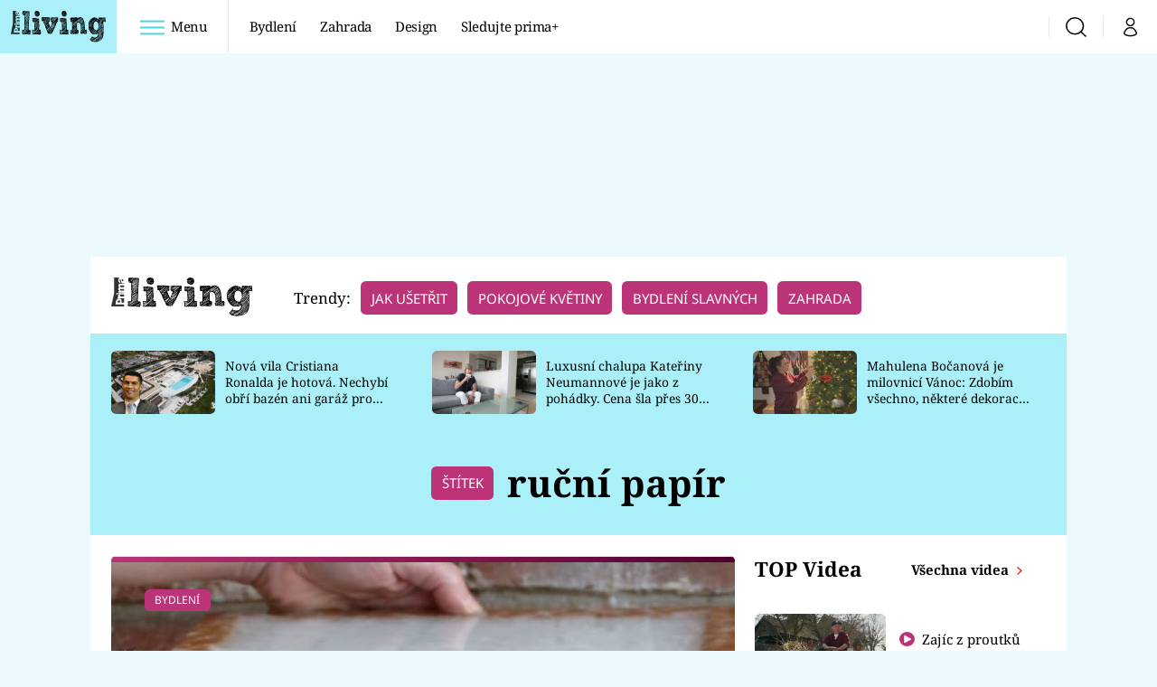

--- FILE ---
content_type: text/html; charset=UTF-8
request_url: https://living.iprima.cz/tema/rucni-papir
body_size: 22934
content:
<!DOCTYPE html>
<html lang="cs">
<head>
    <meta charset="UTF-8">
    <meta name="viewport" content="width=device-width, initial-scale=1">
    <meta name="author" content="FTV Prima">
    <title>ruční papír | Prima Living</title>

    <meta name="referrer" content="no-referrer-when-downgrade" id="referrer-policy-meta">
    <link rel="alternate" type="application/rss+xml" title="Prima Living RSS Feed" href="/rss" />

            <meta name="robots" content="max-image-preview:large">
    
    <meta name="google-site-verification" content="gsiOsmOWfTS9xPMRB4gH-SmA-DH11GYlFG-LDJJyZSg" />

        <link rel="preload" as="font" type="font/woff2" href="https://assets.living.iprima.cz/fonts/noto-serif-v22-latin_latin-ext-regular.woff2" crossorigin="crossorigin">
<link rel="preload" as="font" type="font/woff2" href="https://assets.living.iprima.cz/fonts/noto-serif-v22-latin_latin-ext-italic.woff2" crossorigin="crossorigin">
<link rel="preload" as="font" type="font/woff2" href="https://assets.living.iprima.cz/fonts/noto-serif-v22-latin_latin-ext-700.woff2" crossorigin="crossorigin">

<link rel="preload" as="font" type="font/woff2" href="https://assets.living.iprima.cz/fonts/noto-sans-v32-latin_latin-ext-regular.woff2" crossorigin="crossorigin">
<link rel="preload" as="font" type="font/woff2" href="https://assets.living.iprima.cz/fonts/noto-sans-v32-latin_latin-ext-700.woff2" crossorigin="crossorigin">

<link rel="stylesheet preconnect" href="https://assets.living.iprima.cz/css/fonts.dee06473.css" crossorigin="anonymous" fetchpriority="high">
        <link rel="stylesheet" href="https://assets.living.iprima.cz/css/gallery-bundle-custom.6b312261.css" crossorigin="anonymous" media="print" onload="this.media=&quot;all&quot;">
    <link rel="stylesheet" href="https://assets.living.iprima.cz/css/gallery-bundle.96d998cf.css" crossorigin="anonymous" media="print" onload="this.media=&quot;all&quot;">
    <noscript><link rel="stylesheet" href="https://assets.living.iprima.cz/css/gallery-bundle-custom.6b312261.css"></noscript>
    <noscript><link rel="stylesheet" href="https://assets.living.iprima.cz/css/gallery-bundle.96d998cf.css"></noscript>

        <link rel="stylesheet preconnect" href="https://assets.living.iprima.cz/master.a0580142.css" crossorigin="anonymous" fetchpriority="high">

            <script type="application/ld+json">{"@context":"https:\/\/schema.org","@type":"CollectionPage","name":"ru\u010dn\u00ed pap\u00edr","url":"https:\/\/living.iprima.cz\/tema\/rucni-papir","publisher":{"@context":"https:\/\/schema.org","@type":"NewsMediaOrganization","name":"FTV Prima","url":"https:\/\/living.iprima.cz","email":"online@iprima.cz","logo":{"@context":"https:\/\/schema.org","@type":"ImageObject","url":"\/images\/logo-living-big.png","width":802,"height":282,"caption":"Prima Living","creditText":"FTV Prima","copyrightNotice":"FTV Prima","creator":{"@context":"https:\/\/schema.org","@type":"Organization","name":"FTV Prima"},"license":"https:\/\/www.iprima.cz\/vseobecne-podminky","acquireLicensePage":"https:\/\/www.iprima.cz\/vseobecne-podminky"},"sameAs":["https:\/\/www.facebook.com\/primalivingcz\/","https:\/\/www.instagram.com\/livingprima\/"],"alternateName":["living","Living Prima","Living Czech"]},"image":null,"description":null,"mainEntity":{"@context":"https:\/\/schema.org","@type":"ItemList","itemListElement":[{"@context":"https:\/\/schema.org","@type":"ListItem","url":"https:\/\/living.iprima.cz\/bydleni\/vyroba-rucniho-papiru-se-pro-ne-stala-vasni-ted-delaji-japonsky-papir-washi-papir-z","position":1},{"@context":"https:\/\/schema.org","@type":"ListItem","url":"https:\/\/living.iprima.cz\/bydleni\/navod-jak-si-vyrobit-rucni-papir-z-nej-treba-ozdoby-na-stromecek","position":2}],"numberOfItems":2},"copyrightYear":"2026"}</script>
        <link rel="canonical" href="https://living.iprima.cz/tema/rucni-papir">
        
    <script>
    window.didomiOnReady = window.didomiOnReady || [];
    window.didomiOnReady.push(function () {
        addGTM(window, document, 'script', 'dataLayer', 'GTM-MPL3TB9');
    });

    /**
     */
    function addGTM(w, d, s, l, i) {
        w[l] = w[l] || [];
        w[l].push({'gtm.start': new Date().getTime(), event: 'gtm.js'});
        var f = d.getElementsByTagName(s)[0],
            j = d.createElement(s),
            dl = l != 'dataLayer' ? '&l=' + l : '';
        j.async = true;
        j.src = 'https://www.googletagmanager.com/gtm.js?id=' + i + dl;
        f.parentNode.insertBefore(j, f);
    }
</script>                <meta property="fb:app_id" content="3101079210215237" />
                <meta property="og:url" content="https://living.iprima.cz/tema/rucni-papir" />
                <meta property="og:type" content="article" />
                <meta property="og:title" content="ruční papír" />
        <meta name="twitter:title" content="ruční papír" />
                <meta property="og:description" content="Články, galerie a obsah o ruční papír" />
        <meta name="twitter:description" content="Články, galerie a obsah o ruční papír" />
                <meta property="og:image" content="https://assets.living.iprima.cz/images/fallback.jpg" />
        <meta property="og:image:width" content="800" />
        <meta property="og:image:height" content="424" />
        <meta name="twitter:image" content="https://assets.living.iprima.cz/images/fallback.jpg" />
        <meta name="twitter:card" content="summary_large_image" />
    <meta name="twitter:site" content="Prima Living" />
    <meta property="og:site_name" content="Prima Living" />
        
<script id="prima.sso.script" src="https://user-sso-script.prod.iprima.cz/sso.js" async></script>
<script>
    var ssoInitialized = false;

    function onSSOLoad() {
        ssoInitialized = true;

        // check if user is logged in on initialization
        if (!sso.isUserLoggedIn()) {
            onLogout();
        }

        // user is logged out
        sso.listen('sso.logoutDone', function () {
            onLogout();
            // workaround: refresh disqus module
            if (typeof launchDisqus === 'function') {
                window.launchDisqus(true);
            }
        });

        // user is logged in
        sso.listen('sso.tokenReceived', function () {
            onLogin();
            // workaround: refresh disqus module
            if (typeof launchDisqus === 'function') {
                window.launchDisqus(true);
            }
        });
    }

    function login() {
        sso.login({ ref: 'magazine' });
    }

    function logout() {
        sso.logout();
        onLogout();
    }

    function getUserInfo() {
        return fetch('https://gateway-api.prod.iprima.cz/json-rpc/', {
            method: 'POST',
            headers: {
                'Content-Type': 'application/json'
            },
            body: JSON.stringify({
                jsonrpc: '2.0',
                id: `magazine-${Date.now().toString(36)}`, // similar to uniqid()
                method: 'user.user.info.lite.byAccessToken',
                params: {
                    _accessToken: sso.getAccessToken()
                }
            })
        });
    }

    function onLogin() {
        getUserInfo()
            .then((response) => response.json())
            .then((data) => {
                const userInfo = data['result']['data'];
                const name = userInfo.name || userInfo.email;

                $$('#login-account').find('div.login-item-description').html = escapeHtml(name);
                $$('#login-mobile-user').text(escapeHtml(name));
                // show/hide elements
                $$('#logged-out-submenu').addClass('hidden');
                $$('#logged-in-submenu').removeClass('hidden');
                $$('.only-logged-out').addClass('hidden');
                $$('.only-logged-in').removeClass('hidden');

                setUserIcon(true);
            })
            .catch(() => {
                // we expect token is invalid so refresh it
                sso.ssoToken.refresh();
            });
    }

    function onLogout() {
        $$('#logged-out-submenu').removeClass('hidden');
        $$('#logged-in-submenu').addClass('hidden');
        $$('.only-logged-in').addClass('hidden');
        $$('.only-logged-out').removeClass('hidden');

        setUserIcon(false);
    }

    function setUserIcon(logged) {
        let userIconElement = $$('#user-login-icon');

        /* Remove current icons */
        userIconElement.removeClass('i-user');
        userIconElement.removeClass('i-user-filled');

        /* Set new icon */
        if (logged) {
            userIconElement.addClass('i-user-filled');
        } else {
            userIconElement.addClass('i-user');
        }
    }
</script>
    <script async defer src="//assets.pinterest.com/js/pinit.js"></script>
            <script>
            var dataLayer = dataLayer || [];
            dataLayer.push({"event":"page.view","page":{"type":"tag","version":"1.0","content":{"id":51205,"title":"ru\u010dn\u00ed pap\u00edr","kind":"standard","layout":"sph"}}});
        </script>
    
    <link rel="apple-touch-icon" sizes="180x180" href="https://assets.living.iprima.cz/favicon/apple-touch-icon.png">
<link rel="icon" type="image/png" sizes="32x32" href="https://assets.living.iprima.cz/favicon/favicon-32x32.png">
<link rel="icon" type="image/png" sizes="16x16" href="https://assets.living.iprima.cz/favicon/favicon-16x16.png">
<link rel="manifest" href="https://assets.living.iprima.cz/favicon/site.webmanifest">
<link rel="mask-icon" href="https://assets.living.iprima.cz/favicon/safari-pinned-tab.svg" color="#5bbad5">
<link rel="shortcut icon" href="https://assets.living.iprima.cz/favicon/favicon.ico">
<meta name="msapplication-TileColor" content="#da532c">
<meta name="msapplication-config" content="https://assets.living.iprima.cz/favicon/browserconfig.xml">
<meta name="theme-color" content="#ffffff">
        <meta name="keywords" content="ruční papír, štítek">
    <meta name="description" content="Články, galerie a obsah o ruční papír">
</head>
<body class="with-gate-ad">
    <header class="header-molecule sticky-header fixed md:sticky w-full top-0 z-40">
    <nav class="bg-white clear-after flex text-black tracking-tight items-center">
                <a class="logo-atom block float-left h-navbar-height" href="/">
            <img src="https://assets.living.iprima.cz/images/logo.svg" class="h-full hidden ml:block bg-global" style="padding:12px" alt="Logo Prima Living">
            <img src="https://assets.living.iprima.cz/images/logo.svg" class="h-full mt-1 ml:hidden" alt="Logo Prima Living">
        </a>

                <div class="block grow ml:grow-0 ml:w-full">
            <ul class="flex justify-end ml:block my-0 mr-0 ml-2 ml:ml-4 p-0 list-none h-navbar-height leading-navbar-height">
                                <li class="inline-block relative ml:pr-2 ml:pr-3 ml:mr-2 ml:border-r order-2">
                    <a class="navbar-menu-toggle inline-block leading-navbar-height font-medium text-base px-5 ml:px-3 cursor-pointer hover:bg-gray-100">
                        <i class="icon i-burger-menu inline-block text-lg mr-1 relative -bottom-1"></i>
                        <span class="hidden ml:inline-block">Menu</span>
                    </a>
                </li>

                                                                            <li class="navbar-link hidden ml:inline-block">
                            <a                                href="https://living.iprima.cz/bydleni#_il=top-menu"
                               class="inline-block leading-navbar-height font-medium text-base relative px-2 xs:px-4 ml:px-2 ml:px-3 hover:bg-gray-100">
                                Bydlení
                            </a>
                        </li>
                                            <li class="navbar-link hidden ml:inline-block">
                            <a                                href="https://living.iprima.cz/zahrada#_il=top-menu"
                               class="inline-block leading-navbar-height font-medium text-base relative px-2 xs:px-4 ml:px-2 ml:px-3 hover:bg-gray-100">
                                Zahrada
                            </a>
                        </li>
                                            <li class="navbar-link hidden ml:inline-block">
                            <a                                href="https://living.iprima.cz/design#_il=top-menu"
                               class="inline-block leading-navbar-height font-medium text-base relative px-2 xs:px-4 ml:px-2 ml:px-3 hover:bg-gray-100">
                                Design
                            </a>
                        </li>
                                            <li class="navbar-link hidden ml:inline-block">
                            <a target="_blank"                                href="https://www.iprima.cz/#_il=top-menu"
                               class="inline-block leading-navbar-height font-medium text-base relative px-2 xs:px-4 ml:px-2 ml:px-3 hover:bg-gray-100">
                                Sledujte prima+
                            </a>
                        </li>
                                                </ul>
        </div>

                <div class="right ml-auto">
            <ul class="navbar-right-icons hidden ml:flex p-0 m-0 list-none h-full">
                                <li class="relative inline-block border-l">
                    <a href="/vyhledat" class="navbar-right-icon-link w-navbar-height h-full flex items-center justify-center hover:bg-gray-100">
                        <i class="icon i-search text-2xl"></i><span class="sr-only">Vyhledávání</span>
                    </a>
                </li>

                                <li class="relative inline-block border-l group user-profile">
                    <span>
                        <a href="" class="navbar-right-icon-link w-navbar-height h-full flex items-center justify-center hover:bg-gray-100">
                            <i class="icon i-user text-2xl" id="user-login-icon"></i><span class="sr-only">Můj profil</span>
                        </a>
                    </span>

                                        <div class="navbar-login-popup hidden absolute right-0 p-2 pr-0 -mt-2 z-30 w-72 group-hover:block font-medium text-sm">
        <ul class="logged-in mb-4 hidden" id="logged-in-submenu">
        <li class="navbar-login-popup-item block relative hover:bg-global-dark px-5 border-0 border-b border-global-dark border-opacity-25 border-solid">
    <a href="https://profil.iprima.cz/user?ref=magazine"
       target="_blank"       id="login-account"              class="flex pb-4 pt-3 flex-wrap h-full text-base font-bold no-underline">
                    <div class="w-2/12 flex items-center">
                <i class="icon i-settings text-2xl h-5"></i>
            </div>
            <div class="w-10/12 pl-1">
        
                    <div class="login-item-label text-white font-normal text-lg w-full leading-normal">Nastavení účtu</div>
        
        
                    </div>
            </a>
</li>        <li class="navbar-login-popup-item block relative hover:bg-global-dark px-5 ">
    <a href=""
                     onclick="logout(); return false;"       class="flex pb-4 pt-3 flex-wrap h-full text-base font-bold no-underline">
                    <div class="w-2/12 flex items-center">
                <i class="icon i-logout text-2xl h-5"></i>
            </div>
            <div class="w-10/12 pl-1">
        
                    <div class="login-item-label text-white font-normal text-lg w-full leading-normal">Odhlásit se</div>
        
        
                    </div>
            </a>
</li>    </ul>

        <ul class="not-logged-in" id="logged-out-submenu">
        <li class="navbar-login-popup-item block relative hover:bg-global-dark px-5 border-0 border-b border-global-dark border-opacity-25 border-solid">
    <a href=""
                     onclick="sso.register({ ref: &#039;magazine&#039; }); return false;"       class="flex pb-4 pt-3 flex-wrap h-full text-base font-bold no-underline">
        
                    <div class="login-item-label text-white font-normal text-lg w-full leading-normal">Jste tu poprvé?</div>
        
                    <div class="login-item-description submenu-item-description text-global-light font-normal text-sm truncate w-full">Zaregistrujte se</div>
        
            </a>
</li>        <li class="navbar-login-popup-item block relative hover:bg-global-dark px-5 ">
    <a href=""
                     onclick="login(); return false;"       class="flex pb-4 pt-3 flex-wrap h-full text-base font-bold no-underline">
        
                    <div class="login-item-label text-white font-normal text-lg w-full leading-normal">Máte již účet?</div>
        
                    <div class="login-item-description submenu-item-description text-global-light font-normal text-sm truncate w-full">Přihlaste se</div>
        
            </a>
</li>    </ul>
</div>
                </li>
            </ul>
        </div>
    </nav>

        <div id="navbar-menu" class="bg-global-dark h-0 overflow-hidden opacity-0 pointer-events-none transition-opacity duration-200 ease-linear ml:bg-global-dark-transparent absolute top-navbar-height left-0 z-20 w-full">
                <i class="navbar-menu-toggle icon i-close text-3xl absolute bg-global-dark h-navbar-height ml:bg-transparent right-0 -top-navbar-height ml:top-0 p-5 cursor-pointer"></i>

        <div class="overflow-auto navbar-menu-content flex w-full flex-wrap pb-28 ml:pb-0">

                        <div class="mobile-menu-wrapper">

                                    <div class="trends-molecule w-full items-center justify-center pt-6 ml:pt-2 px-4 sm:px-8 ml:px-0 ml:ml-12 ml:justify-start ml:overflow-hidden ml:h-12">
        <p class="text-white ml:text-black text-base ml:text-lg mr-2 inline-block">Trendy:</p>

                    <span class="mr-1 sm:mr-2 mb-2 inline-block">
                <a href="https://living.iprima.cz/specialy/jak-usetrit-doma">
                    <span class="tag tag-global-light tag-big">Jak ušetřit</span>
                </a>
            </span>
                    <span class="mr-1 sm:mr-2 mb-2 inline-block">
                <a href="https://living.iprima.cz/pokojove-kvetiny">
                    <span class="tag tag-global-light tag-big">Pokojové květiny</span>
                </a>
            </span>
                    <span class="mr-1 sm:mr-2 mb-2 inline-block">
                <a href="https://living.iprima.cz/bydleni-slavnych">
                    <span class="tag tag-global-light tag-big">Bydlení slavných</span>
                </a>
            </span>
                    <span class="mr-1 sm:mr-2 mb-2 inline-block">
                <a href="https://living.iprima.cz/zahrada">
                    <span class="tag tag-global-light tag-big">Zahrada</span>
                </a>
            </span>
            </div>


                                <div class="search-field pt-4 pb-6 sm:pt-6 px-4 sm:px-8 ml:hidden w-full relative">
                    <form method="get" action="/vyhledat/%25query%25" class="search-form">
                        <input type="text"
                               name="search_query"
                               pattern=".{3,}"
                               required
                               class="navbar-menu-search-input w-full rounded-md bg-white text-sm text-global-dark h-14 pl-5 pr-14 outline-none"
                               placeholder="Hledejte pořad nebo téma"
                               tabindex="-1"
                               readonly>
                        <button type="submit" class="absolute right-8 sm:right-12 top-8 md:top-10"><i class="icon i-search i-red text-2xl"></i></button>
                    </form>
                </div>

                                <ul class="mobile-main-menu">
                    <li class="opened">
                        <a href="">
                            <i class="icon i-burger-menu-white text-xs mr-4 mt-2"></i>
                            Témata
                        </a>

                                                    <ul class="mobile-menu-topics">
                                                                    <li>
                                        <a href="https://living.iprima.cz/bydleni#_il=top-menu" >
                                            Bydlení

                                                                                            <i class="icon i-arrow i-right"></i>
                                                                                    </a>

                                                                            </li>
                                                                    <li>
                                        <a href="https://living.iprima.cz/zahrada#_il=top-menu" >
                                            Zahrada

                                                                                            <i class="icon i-arrow i-right"></i>
                                                                                    </a>

                                                                            </li>
                                                                    <li>
                                        <a href="https://living.iprima.cz/design#_il=top-menu" >
                                            Design

                                                                                            <i class="icon i-arrow i-right"></i>
                                                                                    </a>

                                                                            </li>
                                                                    <li>
                                        <a href="https://www.iprima.cz/#_il=top-menu" target="_blank">
                                            Sledujte prima+

                                                                                            <i class="icon i-arrow i-right"></i>
                                                                                    </a>

                                                                            </li>
                                                            </ul>
                                            </li>
                    <li class="only-logged-out">
                        <a href="" onclick="login(); return false;" class="only-logged-out navbar-login-button">
                            <i class="icon i-user i-white"></i>
                            Přihlášení
                        </a>
                    </li>
                    <li class="only-logged-in hidden opened">
                        <a href="" class="navbar-login-button">
                            <i class="icon i-user i-white"></i>
                            <span id="login-mobile-user"></span>
                        </a>
                        <ul class="mobile-menu-topics user-profile-submenu">
                            <li>
                                <a href="https://profil.iprima.cz/user?ref=magazine" class="text-white" style="padding-top: 0">
                                    Můj profil
                                    <i class="icon i-arrow i-arrow-down i-right"></i>
                                </a>
                            </li>
                            <li>
                                <a href="" onclick="logout(); return false;" class="text-white">
                                    Odhlásit se
                                    <i class="icon i-arrow i-arrow-down i-right"></i>
                                </a>
                            </li>
                        </ul>
                    </li>
                </ul>

                                <div class="navbar-share-icons-molecule flex ml:block items-center text-global-light text-base">
    <span class="block w-5/12 ml:w-full mb-2 mr-2">Sledujte nás</span>
    <div class="flex justify-end w-7/12 ml:w-full ml:block">
                            <a href="https://www.facebook.com/primalivingcz" class="pr-2" target="_blank">
                <i class="icon i-facebook-square text-4xl"></i>
            </a>
        
                
                            <a href="https://www.instagram.com/livingprima/" class="pr-2" target="_blank">
                <i class="icon i-instagram-square text-4xl"></i>
            </a>
        
                            <a href="https://www.youtube.com/user/FtvPrima" class="pr-2" target="_blank">
                <i class="icon i-youtube-square text-4xl"></i>
            </a>
            </div>
</div>            </div>

                        <div class="burger-menu-wrapper">
                <div class="burger-menu-inner-wrapper">
                                                                        <div class="navbar-menu-box navbar-menu-box-category">
                                <div class="navbar-menu-box-wrapper">
                                                                            <ul class="burger-menu-links">
                                            <li>
                                                <a href="https://living.iprima.cz/bydleni" >
                                                    Bydlení
                                                </a>

                                                                                                    <ul>
                                                                                                                    <li>
                                                                <a href="https://living.iprima.cz/kuchyne" >
                                                                    Kuchyně
                                                                </a>
                                                            </li>
                                                                                                                    <li>
                                                                <a href="https://living.iprima.cz/koupelny" >
                                                                    Koupelny
                                                                </a>
                                                            </li>
                                                                                                                    <li>
                                                                <a href="https://living.iprima.cz/obyvaci-pokoj" target="_blank">
                                                                    Obývací pokoj
                                                                </a>
                                                            </li>
                                                                                                                    <li>
                                                                <a href="https://living.iprima.cz/loznice" >
                                                                    Ložnice
                                                                </a>
                                                            </li>
                                                                                                                    <li>
                                                                <a href="https://living.iprima.cz/detsky-pokoj" >
                                                                    Dětský pokoj
                                                                </a>
                                                            </li>
                                                                                                            </ul>
                                                                                            </li>
                                        </ul>
                                                                    </div>
                            </div>
                                                                                                <div class="navbar-menu-box navbar-menu-box-category">
                                <div class="navbar-menu-box-wrapper">
                                                                            <ul class="burger-menu-links">
                                            <li>
                                                <a href="https://living.iprima.cz/zahrada" >
                                                    Zahrada
                                                </a>

                                                                                                    <ul>
                                                                                                                    <li>
                                                                <a href="https://living.iprima.cz/pokojove-kvetiny" >
                                                                    Pokojové květiny
                                                                </a>
                                                            </li>
                                                                                                                    <li>
                                                                <a href="https://living.iprima.cz/balkon-terasa" >
                                                                    Balkón a terasa
                                                                </a>
                                                            </li>
                                                                                                                    <li>
                                                                <a href="https://living.iprima.cz/okrasna-zahrada" >
                                                                    Okrasná zahrada
                                                                </a>
                                                            </li>
                                                                                                                    <li>
                                                                <a href="https://living.iprima.cz/uzitkova-zahrada" >
                                                                    Užitková zahrada
                                                                </a>
                                                            </li>
                                                                                                                    <li>
                                                                <a href="https://living.iprima.cz/encyklopedie" >
                                                                    Encyklopedie
                                                                </a>
                                                            </li>
                                                                                                            </ul>
                                                                                            </li>
                                        </ul>
                                                                    </div>
                            </div>
                                                                                                <div class="navbar-menu-box navbar-menu-box-category">
                                <div class="navbar-menu-box-wrapper">
                                                                            <ul class="burger-menu-links">
                                            <li>
                                                <a href="https://living.iprima.cz/design" >
                                                    Design
                                                </a>

                                                                                                    <ul>
                                                                                                                    <li>
                                                                <a href="https://living.iprima.cz/trendy" >
                                                                    Trendy
                                                                </a>
                                                            </li>
                                                                                                                    <li>
                                                                <a href="https://living.iprima.cz/jak-na-to" >
                                                                    Jak na to
                                                                </a>
                                                            </li>
                                                                                                                    <li>
                                                                <a href="https://living.iprima.cz/promeny" >
                                                                    Proměny
                                                                </a>
                                                            </li>
                                                                                                                    <li>
                                                                <a href="https://living.iprima.cz/nase-tipy" >
                                                                    Naše tipy
                                                                </a>
                                                            </li>
                                                                                                            </ul>
                                                                                            </li>
                                        </ul>
                                                                    </div>
                            </div>
                                                                                                                                                                                                                                                                                        </div>

                                <div class="navbar-menu-box navbar-menu-box-links">
                                            <ul class="burger-menu-links mb-10">
                                                            <li>
                                    <a href="https://www.iprima.cz" target="_blank">
                                        Prima+
                                    </a>
                                </li>
                                                            <li>
                                    <a href="https://cnn.iprima.cz" target="_blank">
                                        CNN Prima News
                                    </a>
                                </li>
                                                            <li>
                                    <a href="https://fresh.iprima.cz" target="_blank">
                                        Prima Fresh
                                    </a>
                                </li>
                                                            <li>
                                    <a href="https://living.iprima.cz" target="_blank">
                                        Prima Living
                                    </a>
                                </li>
                                                            <li>
                                    <a href="https://zoom.iprima.cz" target="_blank">
                                        Prima Zoom
                                    </a>
                                </li>
                                                            <li>
                                    <a href="https://lajk.iprima.cz" target="_blank">
                                        Prima Lajk
                                    </a>
                                </li>
                                                    </ul>
                    
                                        <div class="navbar-share-icons-molecule flex ml:block items-center text-global-light text-base">
    <span class="block w-5/12 ml:w-full mb-2 mr-2">Sledujte nás</span>
    <div class="flex justify-end w-7/12 ml:w-full ml:block">
                            <a href="https://www.facebook.com/primalivingcz" class="pr-2" target="_blank">
                <i class="icon i-facebook-square text-4xl"></i>
            </a>
        
                
                            <a href="https://www.instagram.com/livingprima/" class="pr-2" target="_blank">
                <i class="icon i-instagram-square text-4xl"></i>
            </a>
        
                            <a href="https://www.youtube.com/user/FtvPrima" class="pr-2" target="_blank">
                <i class="icon i-youtube-square text-4xl"></i>
            </a>
            </div>
</div>                </div>
            </div>

        </div>
    </div>
</header>

        <div class="header-mone-wrapper static lg:relative">
        <div class="mone_box leader_mobile_rectangle_box">
            <div class="mone_header hide"></div>
            <div class="sas_mone" data-d-area="leaderboard-1" data-m-area="mobilerectangle-1" id="sas_711822"></div>
        </div>
    </div>

        <div class="container main-container">
        <div class="main-inner-wrapper">
            <header class="hidden ml:flex px-6 py-5 items-center bg-white">
    <a href="/">
        <img src="https://assets.living.iprima.cz/images/logo.svg" alt="Prima Living logo" class="mt-1 mr-6">
    </a>
        <div class="trends-molecule w-full items-center justify-center pt-6 ml:pt-2 px-4 sm:px-8 ml:px-0 ml:ml-12 ml:justify-start ml:overflow-hidden ml:h-12">
        <p class="text-white ml:text-black text-base ml:text-lg mr-2 inline-block">Trendy:</p>

                    <span class="mr-1 sm:mr-2 mb-2 inline-block">
                <a href="https://living.iprima.cz/specialy/jak-usetrit-doma">
                    <span class="tag tag-global-light tag-big">Jak ušetřit</span>
                </a>
            </span>
                    <span class="mr-1 sm:mr-2 mb-2 inline-block">
                <a href="https://living.iprima.cz/pokojove-kvetiny">
                    <span class="tag tag-global-light tag-big">Pokojové květiny</span>
                </a>
            </span>
                    <span class="mr-1 sm:mr-2 mb-2 inline-block">
                <a href="https://living.iprima.cz/bydleni-slavnych">
                    <span class="tag tag-global-light tag-big">Bydlení slavných</span>
                </a>
            </span>
                    <span class="mr-1 sm:mr-2 mb-2 inline-block">
                <a href="https://living.iprima.cz/zahrada">
                    <span class="tag tag-global-light tag-big">Zahrada</span>
                </a>
            </span>
            </div>

</header>
                <section class="top-articles-molecule flex flex-wrap relative py-5 pr-4 pl-8 sm:px-0 bg-global-light overflow-hidden hidden md:block">
        <div class="swiper swiper-full-width" data-bg="global-light" data-swiper-config="topArticlesConfig" data-swiper-breakpoints="desktop" style="padding-left: 1rem">
            <div class="swiper-wrapper">
                                    <article class="flex flex-col sm:flex-row flex-wrap items-center swiper-slide">
                        <a href="https://living.iprima.cz/nova-vila-cristiana-ronalda-je-hotova-nechybi-obri-bazen-ani-garaz-pro-20-aut-495691" class="w-full sm:w-4/12 aspect-169">
                            <picture>
                                <img style="min-height: 70px;"
                                     src="https://cdn.administrace.tv/2025/12/30/mini_169/eedb110125ee58c205e677bdf0d76c0c.jpg"
                                     fetchpriority="low"
                                     alt="Nová vila Cristiana Ronalda je hotová. Nechybí obří bazén ani garáž pro 20 aut"
                                     width="350"
                                     height="197"
                                     class="w-full object-cover rounded-md mb-3 sm:mb-0 hover:opacity-90 keep-image-ratio">
                            </picture>
                        </a>
                        <p class="sm:w-8/12 sm:pl-3 sm:pr-3 md:pr-6 lg:pr-10 text-xs sm:text-sm my-0 font-medium text-black leading-snug line-clamp-3">
                            <a href="https://living.iprima.cz/nova-vila-cristiana-ronalda-je-hotova-nechybi-obri-bazen-ani-garaz-pro-20-aut-495691" class="hover:underline">
                                Nová vila Cristiana Ronalda je hotová. Nechybí obří bazén ani garáž pro 20 aut
                            </a>
                        </p>
                    </article>
                                    <article class="flex flex-col sm:flex-row flex-wrap items-center swiper-slide">
                        <a href="https://living.iprima.cz/chalupa-kateriny-neumannove-je-luxusni-kolos-cena-sla-urcite-pres-30-milionu-432601" class="w-full sm:w-4/12 aspect-169">
                            <picture>
                                <img style="min-height: 70px;"
                                     src="https://cdn.administrace.tv/2024/03/26/mini_169/35f47f3232fd4a8559125194ffa9e965.jpg"
                                     fetchpriority="low"
                                     alt="Luxusní chalupa Kateřiny Neumannové je jako z pohádky. Cena šla přes 30 milionů"
                                     width="350"
                                     height="197"
                                     class="w-full object-cover rounded-md mb-3 sm:mb-0 hover:opacity-90 keep-image-ratio">
                            </picture>
                        </a>
                        <p class="sm:w-8/12 sm:pl-3 sm:pr-3 md:pr-6 lg:pr-10 text-xs sm:text-sm my-0 font-medium text-black leading-snug line-clamp-3">
                            <a href="https://living.iprima.cz/chalupa-kateriny-neumannove-je-luxusni-kolos-cena-sla-urcite-pres-30-milionu-432601" class="hover:underline">
                                Luxusní chalupa Kateřiny Neumannové je jako z pohádky. Cena šla přes 30 milionů
                            </a>
                        </p>
                    </article>
                                    <article class="flex flex-col sm:flex-row flex-wrap items-center swiper-slide">
                        <a href="https://living.iprima.cz/mahulena-bocanova-je-milovnici-vanoc-zdobim-vsechno-nektere-dekorace-mam-celorocne-494780" class="w-full sm:w-4/12 aspect-169">
                            <picture>
                                <img style="min-height: 70px;"
                                     src="https://cdn.administrace.tv/2025/12/12/mini_169/f2fad179d91b8a781f288146f036d6a1.jpg"
                                     fetchpriority="low"
                                     alt="Mahulena Bočanová je milovnicí Vánoc: Zdobím všechno, některé dekorace mám celoročně"
                                     width="350"
                                     height="197"
                                     class="w-full object-cover rounded-md mb-3 sm:mb-0 hover:opacity-90 keep-image-ratio">
                            </picture>
                        </a>
                        <p class="sm:w-8/12 sm:pl-3 sm:pr-3 md:pr-6 lg:pr-10 text-xs sm:text-sm my-0 font-medium text-black leading-snug line-clamp-3">
                            <a href="https://living.iprima.cz/mahulena-bocanova-je-milovnici-vanoc-zdobim-vsechno-nektere-dekorace-mam-celorocne-494780" class="hover:underline">
                                Mahulena Bočanová je milovnicí Vánoc: Zdobím všechno, některé dekorace mám celoročně
                            </a>
                        </p>
                    </article>
                                    <article class="flex flex-col sm:flex-row flex-wrap items-center swiper-slide">
                        <a href="https://living.iprima.cz/vanocni-vyzdoba-v-bilem-dome-trump-z-lega-i-stovky-motylu-493380" class="w-full sm:w-4/12 aspect-169">
                            <picture>
                                <img style="min-height: 70px;"
                                     src="https://cdn.administrace.tv/2025/12/02/mini_169/31b4d252ebecdcddad8c577eb0eee0fd.jpg"
                                     fetchpriority="low"
                                     alt="Vánoční výzdoba v Bílém domě: Trump z lega i stovky motýlů"
                                     width="350"
                                     height="197"
                                     class="w-full object-cover rounded-md mb-3 sm:mb-0 hover:opacity-90 keep-image-ratio">
                            </picture>
                        </a>
                        <p class="sm:w-8/12 sm:pl-3 sm:pr-3 md:pr-6 lg:pr-10 text-xs sm:text-sm my-0 font-medium text-black leading-snug line-clamp-3">
                            <a href="https://living.iprima.cz/vanocni-vyzdoba-v-bilem-dome-trump-z-lega-i-stovky-motylu-493380" class="hover:underline">
                                Vánoční výzdoba v Bílém domě: Trump z lega i stovky motýlů
                            </a>
                        </p>
                    </article>
                                    <article class="flex flex-col sm:flex-row flex-wrap items-center swiper-slide">
                        <a href="https://living.iprima.cz/kde-je-dum-z-filmu-sam-doma-jak-vypada-a-a-jak-se-zmenil-493937" class="w-full sm:w-4/12 aspect-169">
                            <picture>
                                <img style="min-height: 70px;"
                                     src="https://cdn.administrace.tv/2024/05/28/mini_169/685017e87fb3d41d703d0d26a03141e2.jpg"
                                     fetchpriority="low"
                                     alt="Dům z filmu Sám doma: Jak dnes vypadá ikonické schodiště?"
                                     width="350"
                                     height="197"
                                     class="w-full object-cover rounded-md mb-3 sm:mb-0 hover:opacity-90 keep-image-ratio">
                            </picture>
                        </a>
                        <p class="sm:w-8/12 sm:pl-3 sm:pr-3 md:pr-6 lg:pr-10 text-xs sm:text-sm my-0 font-medium text-black leading-snug line-clamp-3">
                            <a href="https://living.iprima.cz/kde-je-dum-z-filmu-sam-doma-jak-vypada-a-a-jak-se-zmenil-493937" class="hover:underline">
                                Dům z filmu Sám doma: Jak dnes vypadá ikonické schodiště?
                            </a>
                        </p>
                    </article>
                                    <article class="flex flex-col sm:flex-row flex-wrap items-center swiper-slide">
                        <a href="https://living.iprima.cz/malir-kristian-kodet-prodal-palac-ve-velkem-mezirici-proc-se-k-tomu-odhodlal-492910" class="w-full sm:w-4/12 aspect-169">
                            <picture>
                                <img style="min-height: 70px;"
                                     src="https://cdn.administrace.tv/2025/11/26/mini_169/7920584a11985eb968375b07617de989.jpg"
                                     fetchpriority="low"
                                     alt="Malíř Kristián Kodet prodal palác ve Velkém Meziříčí. Proč se k tomu odhodlal?"
                                     width="350"
                                     height="197"
                                     class="w-full object-cover rounded-md mb-3 sm:mb-0 hover:opacity-90 keep-image-ratio">
                            </picture>
                        </a>
                        <p class="sm:w-8/12 sm:pl-3 sm:pr-3 md:pr-6 lg:pr-10 text-xs sm:text-sm my-0 font-medium text-black leading-snug line-clamp-3">
                            <a href="https://living.iprima.cz/malir-kristian-kodet-prodal-palac-ve-velkem-mezirici-proc-se-k-tomu-odhodlal-492910" class="hover:underline">
                                Malíř Kristián Kodet prodal palác ve Velkém Meziříčí. Proč se k tomu odhodlal?
                            </a>
                        </p>
                    </article>
                                    <article class="flex flex-col sm:flex-row flex-wrap items-center swiper-slide">
                        <a href="https://living.iprima.cz/vila-petra-kellnera-je-na-prodej-za-50-milionu-490736" class="w-full sm:w-4/12 aspect-169">
                            <picture>
                                <img style="min-height: 70px;"
                                     src="https://cdn.administrace.tv/2025/11/04/mini_169/c12f0736f00d8584a19f0be687769623.jpg"
                                     fetchpriority="low"
                                     alt="Vila Petra Kellnera je na prodej za 50 milionů. Nového majitele čeká rekonstrukce"
                                     width="350"
                                     height="197"
                                     class="w-full object-cover rounded-md mb-3 sm:mb-0 hover:opacity-90 keep-image-ratio">
                            </picture>
                        </a>
                        <p class="sm:w-8/12 sm:pl-3 sm:pr-3 md:pr-6 lg:pr-10 text-xs sm:text-sm my-0 font-medium text-black leading-snug line-clamp-3">
                            <a href="https://living.iprima.cz/vila-petra-kellnera-je-na-prodej-za-50-milionu-490736" class="hover:underline">
                                Vila Petra Kellnera je na prodej za 50 milionů. Nového majitele čeká rekonstrukce
                            </a>
                        </p>
                    </article>
                            </div>
        </div>
    </section>


                        <section class="relative bg-global-light pt-8 pb-6 sm:pt-6 sm:pb-4">
                <div class="sm:flex items-center justify-center px-4 mb-2 text-center">
                    <span class="mr-4 mb-3 sm:mb-0 flex justify-center">
                            <span class="tag tag-global-light tag-big">Štítek</span>
                    </span>
                    <h1 class="my-2">
                        ruční papír
                    </h1>
                </div>
                <hr class="absolute bottom-0 w-full border-none bg-global z-10" style="height: 1px">            </section>

            <section class="wrapper-70-30 wrapper-with-sticky-ad">
                                <aside>
                    <div class="hidden md:flex mb-4">
    <p class="w-full font-bold text-2xl">TOP Videa</p>

            <a href="https://www.iprima.cz/porady" class="link-with-arrow w-full text-right text-base font-bold leading-loose self-end hover:underline">
            Všechna videa
        </a>
    </div>

<div class="hidden md:block aside-articles article-no-tag">
    <div class="sidebar-video hide-scrollbar mb-5">
            
                <div class="video-wrapper-for-sticky relative w-full">

                        
                        <div id="pp-container-503719816"
                 class="video-js theoplayer-skin pp-container play-video w-full h-auto aspect-video z-10"
                 data-player-uid="503719816"></div>

                                </div>
        <script>
                                        
            // Player initialization
            window.addEventListener('sidebar-video-play', function() {
                pp.onReady(() => {
                    initPlayerLauncher(503719816, 'p2173781,p2173775,p2186772', true);
                });
            });
        </script>

                
                
        </div>
    <div class="article-small">
                    <article class="article-horizontal-molecule">
    <a href="https://zeny.iprima.cz/porady/vychytavky-ladi-hrusky/zajic-z-proutku"
       class="smaller-article-heading hover-zoom-img min-h-[10rem]"
        target="_blank" >
        <img loading="lazy"
             src="https://d31b9s05ygj54s.cloudfront.net/prima-plus/image/video-51cc8fe7-eba0-40f0-87d3-93adec2c7d8d-16x9-1742380939.jpg/t_16x9_large_500_281"
             srcset="https://d31b9s05ygj54s.cloudfront.net/prima-plus/image/video-51cc8fe7-eba0-40f0-87d3-93adec2c7d8d-16x9-1742380939.jpg/t_16x9_large_500_281, https://d31b9s05ygj54s.cloudfront.net/prima-plus/image/video-51cc8fe7-eba0-40f0-87d3-93adec2c7d8d-16x9-1742380939.jpg/t_16x9_medium_1366_768 2x"
             alt="Zajíc z proutků"
             width="197"
             height="350"
             class="article-image keep-image-ratio">

                    </a>

    <div class="article-info-content">
        <div class="flex">
                        
                                </div>

                <h3 class="article-title">
            <a href="https://zeny.iprima.cz/porady/vychytavky-ladi-hrusky/zajic-z-proutku"  target="_blank" >

                                                    <div class="play-icon-wrapper">
                        <i class="icon i-play text-5xl"></i>                    </div>
                
                Zajíc z proutků

                                    <i class="icon i-external text-xs"></i>                            </a>
        </h3>
    </div>
</article>

                    <article class="article-horizontal-molecule">
    <a href="https://zeny.iprima.cz/porady/prima-horoskopy/kozoroh-tydenni-horoskop-od-14-4-20-4"
       class="smaller-article-heading hover-zoom-img min-h-[10rem]"
        target="_blank" >
        <img loading="lazy"
             src="https://d31b9s05ygj54s.cloudfront.net/prima-plus/image/video-21f25131-127d-4e7f-a40e-72c835e2688b-16x9-1744039752.jpg/t_16x9_large_500_281"
             srcset="https://d31b9s05ygj54s.cloudfront.net/prima-plus/image/video-21f25131-127d-4e7f-a40e-72c835e2688b-16x9-1744039752.jpg/t_16x9_large_500_281, https://d31b9s05ygj54s.cloudfront.net/prima-plus/image/video-21f25131-127d-4e7f-a40e-72c835e2688b-16x9-1744039752.jpg/t_16x9_medium_1366_768 2x"
             alt="KOZOROH - Týdenní horoskop od 14.4. - 20.4."
             width="197"
             height="350"
             class="article-image keep-image-ratio">

                    </a>

    <div class="article-info-content">
        <div class="flex">
                        
                                </div>

                <h3 class="article-title">
            <a href="https://zeny.iprima.cz/porady/prima-horoskopy/kozoroh-tydenni-horoskop-od-14-4-20-4"  target="_blank" >

                                                    <div class="play-icon-wrapper">
                        <i class="icon i-play text-5xl"></i>                    </div>
                
                KOZOROH - Týdenní horoskop od 14.4. - 20.4.

                                    <i class="icon i-external text-xs"></i>                            </a>
        </h3>
    </div>
</article>

                    <article class="article-horizontal-molecule">
    <a href="https://zeny.iprima.cz/porady/prima-horoskopy/stir-tydenni-horoskop-od-7-4-13-4-1"
       class="smaller-article-heading hover-zoom-img min-h-[10rem]"
        target="_blank" >
        <img loading="lazy"
             src="https://d31b9s05ygj54s.cloudfront.net/prima-plus/image/video-d9c1a3dd-d896-435b-a86d-257ab44810c6-16x9-1744037832.jpg/t_16x9_large_500_281"
             srcset="https://d31b9s05ygj54s.cloudfront.net/prima-plus/image/video-d9c1a3dd-d896-435b-a86d-257ab44810c6-16x9-1744037832.jpg/t_16x9_large_500_281, https://d31b9s05ygj54s.cloudfront.net/prima-plus/image/video-d9c1a3dd-d896-435b-a86d-257ab44810c6-16x9-1744037832.jpg/t_16x9_medium_1366_768 2x"
             alt="ŠTÍR - Týdenní horoskop od 7.4. - 13.4."
             width="197"
             height="350"
             class="article-image keep-image-ratio">

                    </a>

    <div class="article-info-content">
        <div class="flex">
                        
                                </div>

                <h3 class="article-title">
            <a href="https://zeny.iprima.cz/porady/prima-horoskopy/stir-tydenni-horoskop-od-7-4-13-4-1"  target="_blank" >

                                                    <div class="play-icon-wrapper">
                        <i class="icon i-play text-5xl"></i>                    </div>
                
                ŠTÍR - Týdenní horoskop od 7.4. - 13.4.

                                    <i class="icon i-external text-xs"></i>                            </a>
        </h3>
    </div>
</article>

            </div>
</div>
<script>
    window.addEventListener('load', function() {
        // Autoplay sidebar video
        if (Grid.isOrLarger("md")) {
            setTimeout(() => {
                window.dispatchEvent(new Event("sidebar-video-play"));
            }, 3000);
        }
    });
</script>


                                        <div class="ad-right-side hidden ml:block ad-sticky">
                        <div class="mone_box halfpage_box">
                            <div class="mone_header hide"></div>
                            <div class="sas_mone" data-d-area="halfpagead-1" id="sas_297155"></div>
                        </div>
                    </div>
                </aside>

                                                    <div class="main-content">
                        <div class="article-primary-not-full">
                            <article class="article-primary-molecule relative sm:rounded-md overflow-hidden">
    <hr class="top-line">

                <div class="pointer-events-auto article-main-category-tag">
                <a href="https://living.iprima.cz/bydleni">
        <span class="tag tag-global tag-small">Bydlení</span>
    </a>
        </div>
    
        <a href="https://living.iprima.cz/bydleni/vyroba-rucniho-papiru-se-pro-ne-stala-vasni-ted-delaji-japonsky-papir-washi-papir-z" class="block article-primary-image-wrapper hover-zoom-img">
        <picture>
            <source media="(max-width: 500px)"
                    srcset="
                                https://cdn.administrace.tv/2021/11/02/mini_11/11f52387822dee8bb2c0798bc2f86538.jpg,
                                https://cdn.administrace.tv/2021/11/02/small_11/11f52387822dee8bb2c0798bc2f86538.jpg 2x">
            <img loading="lazy"
                 src="https://cdn.administrace.tv/2021/11/02/small_169/11f52387822dee8bb2c0798bc2f86538.jpg"
                 srcset="https://cdn.administrace.tv/2021/11/02/small_169/11f52387822dee8bb2c0798bc2f86538.jpg, https://cdn.administrace.tv/2021/11/02/medium_169/11f52387822dee8bb2c0798bc2f86538.jpg 2x"
                 alt="Výroba ručního papíru se pro ně stala vášní. Teď dělají japonský papír washi, papír z džínoviny, s čajem i jehličím"
                 class="w-full h-full object-cover">
        </picture>
    </a>

    <div class="absolute bottom-0 left-0 w-full pt-24 pb-5 sm:pb-8 pl-5 pr-8 sm:px-10 bg-gradient-to-t from-black pointer-events-none">

                
                <h3 class="tracking-normal sm:tracking-tight mt-3 sm:mt-1 mb-2.5 leading-snug text-2xxl sm:text-3xxl text-white not-italic font-bold pointer-events-auto">
            <a href="https://living.iprima.cz/bydleni/vyroba-rucniho-papiru-se-pro-ne-stala-vasni-ted-delaji-japonsky-papir-washi-papir-z" class="hover:underline">
                
                Výroba ručního papíru se pro ně stala vášní. Teď dělají japonský papír washi, papír z džínoviny, s čajem i jehličím
            </a>
        </h3>
    </div>
</article>                        </div>
                    </div>
                
                                <div class="center-content">
                    <div id="tag-articles-holder">
                                                    
                            <article class="article-horizontal-molecule">
    <a href="https://living.iprima.cz/bydleni/navod-jak-si-vyrobit-rucni-papir-z-nej-treba-ozdoby-na-stromecek"
       class="smaller-article-heading hover-zoom-img min-h-[10rem]"
       >
        <img loading="lazy"
             src="https://cdn.administrace.tv/2021/11/02/mini_169/f26aba3725094c2ccdfd4612c5ff777c.jpg"
             srcset="https://cdn.administrace.tv/2021/11/02/mini_169/f26aba3725094c2ccdfd4612c5ff777c.jpg, https://cdn.administrace.tv/2021/11/02/small_169/f26aba3725094c2ccdfd4612c5ff777c.jpg 2x"
             alt="NÁVOD: Jak si vyrobit ruční papír. A z něj třeba ozdoby na stromeček"
             width="197"
             height="350"
             class="article-image keep-image-ratio">

                    </a>

    <div class="article-info-content">
        <div class="flex">
                                        <div class="tag-wrapper">
                        <a href="https://living.iprima.cz/bydleni">
        <span class="tag tag-global tag-small">Bydlení</span>
    </a>
                </div>
            
                                        <span class="logo-wrapper">
                    <svg class="logo-icon logo-prima-living"></svg>
                </span>
                    </div>

                <h3 class="article-title">
            <a href="https://living.iprima.cz/bydleni/navod-jak-si-vyrobit-rucni-papir-z-nej-treba-ozdoby-na-stromecek" >

                                
                NÁVOD: Jak si vyrobit ruční papír. A z něj třeba ozdoby na stromeček

                            </a>
        </h3>
    </div>
</article>


                                                                        </div>

                                    </div>
            </section>

                <section class="wrapper-with-bg pb-10">
                    <h2>Přečtěte si také</h2>
        
        <div class="swiper swiper-full-width swiper-articles" data-bg="global-light" id="living-for-you">
            <div class="swiper-wrapper">
                                    
<article class="article-vertical-molecule gtm-item swiper-slide"
         data-id="living-47067"
         data-title="Pěstování bez rytí – to zní lákavě! Tento postup je vhodný jen pro některé zahrady "
         data-method="editor"
         data-index="1/8"         data-strip="living-for-you"         data-strip-location="3/3">
    <div class="video-image-wrapper">
        <a href="https://living.iprima.cz/zahrada/zahony-bez-ryti-bezudrzbove"  class="article-image-wrapper hover-zoom-img" onclick="gtmEventClick(this)">
            <img loading="lazy"
                 src="https://cdn.administrace.tv/2024/11/13/mini_169/b08301853837b3129c83197b38e1cfeb.jpg"
                 srcset="https://cdn.administrace.tv/2024/11/13/mini_169/b08301853837b3129c83197b38e1cfeb.jpg, https://cdn.administrace.tv/2024/11/13/small_169/b08301853837b3129c83197b38e1cfeb.jpg 2x"
                 alt="Pěstování bez rytí – to zní lákavě! Tento postup je vhodný jen pro některé zahrady "
                 width="350"
                 height="197"
                 class="article-image">
        </a>

                                <a href="https://living.iprima.cz/zahrada">
        <span class="tag tag-global tag-small">Zahrada</span>
    </a>
        
                    </div>
    
    <div class="article-info-content">
        <h3 class="article-title">
            <a href="https://living.iprima.cz/zahrada/zahony-bez-ryti-bezudrzbove"
               class="line-clamp line-clamp-2 relative"
                              onclick="gtmEventClick(this)">

                                
                Pěstování bez rytí – to zní lákavě! Tento postup je vhodný jen pro některé zahrady 

                                            </a>
        </h3>
    </div>
</article>                                    
<article class="article-vertical-molecule gtm-item swiper-slide"
         data-id="living-48922"
         data-title="Jak slavili naši předkové letnice neboli svatodušní svátky: V neděli kostel, v pondělí zábava "
         data-method="editor"
         data-index="2/8"         data-strip="living-for-you"         data-strip-location="3/3">
    <div class="video-image-wrapper">
        <a href="https://living.iprima.cz/bydleni/ostatni/svatodusni-svatky-letnice-tradice-jizda-kralu-cisteni-studanek"  class="article-image-wrapper hover-zoom-img" onclick="gtmEventClick(this)">
            <img loading="lazy"
                 src="https://cdn.administrace.tv/2024/05/17/mini_169/8ad0b29991170d023e2ac54e35dcc2ab.jpg"
                 srcset="https://cdn.administrace.tv/2024/05/17/mini_169/8ad0b29991170d023e2ac54e35dcc2ab.jpg, https://cdn.administrace.tv/2024/05/17/small_169/8ad0b29991170d023e2ac54e35dcc2ab.jpg 2x"
                 alt="Jak slavili naši předkové letnice neboli svatodušní svátky: V neděli kostel, v pondělí zábava "
                 width="350"
                 height="197"
                 class="article-image">
        </a>

                                <a href="https://living.iprima.cz/ceske-tradice-a-svatky">
        <span class="tag tag-global tag-small">Tradice a svátky</span>
    </a>
        
                                

<div class="atom-article-photos-counter">
    <div class="photo-icon">
        <i class="i-photos-counter"></i>
    </div>
    <div class="photos-counter-inner-wrapper">
                    10 fotografií
            </div>
</div>
            </div>
    
    <div class="article-info-content">
        <h3 class="article-title">
            <a href="https://living.iprima.cz/bydleni/ostatni/svatodusni-svatky-letnice-tradice-jizda-kralu-cisteni-studanek"
               class="line-clamp line-clamp-2 relative"
                              onclick="gtmEventClick(this)">

                                
                Jak slavili naši předkové letnice neboli svatodušní svátky: V neděli kostel, v pondělí zábava 

                                            </a>
        </h3>
    </div>
</article>                                    
<article class="article-vertical-molecule gtm-item swiper-slide"
         data-id="living-47187"
         data-title="7 překvapivých způsobů, jak využít alobal v domácnosti: Nabrousí nože a vydrhne nádobí"
         data-method="editor"
         data-index="3/8"         data-strip="living-for-you"         data-strip-location="3/3">
    <div class="video-image-wrapper">
        <a href="https://living.iprima.cz/bydleni/alobal-pouziti"  class="article-image-wrapper hover-zoom-img" onclick="gtmEventClick(this)">
            <img loading="lazy"
                 src="https://cdn.administrace.tv/2021/11/02/mini_169/bb459c7918403bf49d68d4644fed0dc7.jpg"
                 srcset="https://cdn.administrace.tv/2021/11/02/mini_169/bb459c7918403bf49d68d4644fed0dc7.jpg, https://cdn.administrace.tv/2021/11/02/small_169/bb459c7918403bf49d68d4644fed0dc7.jpg 2x"
                 alt="7 překvapivých způsobů, jak využít alobal v domácnosti: Nabrousí nože a vydrhne nádobí"
                 width="350"
                 height="197"
                 class="article-image">
        </a>

                                <a href="https://living.iprima.cz/bydleni">
        <span class="tag tag-global tag-small">Bydlení</span>
    </a>
        
                    </div>
    
    <div class="article-info-content">
        <h3 class="article-title">
            <a href="https://living.iprima.cz/bydleni/alobal-pouziti"
               class="line-clamp line-clamp-2 relative"
                              onclick="gtmEventClick(this)">

                                
                7 překvapivých způsobů, jak využít alobal v domácnosti: Nabrousí nože a vydrhne nádobí

                                            </a>
        </h3>
    </div>
</article>                                    
<article class="article-vertical-molecule gtm-item swiper-slide"
         data-id="living-49131"
         data-title=" Listokaz zahradní vypadá neškodně, ale je to prevít. Jak před tímhle broukem chránit rostliny"
         data-method="editor"
         data-index="4/8"         data-strip="living-for-you"         data-strip-location="3/3">
    <div class="video-image-wrapper">
        <a href="https://living.iprima.cz/zahrada/listokaz-zahradni-ochrana-likvidace-postrik"  class="article-image-wrapper hover-zoom-img" onclick="gtmEventClick(this)">
            <img loading="lazy"
                 src="https://cdn.administrace.tv/2021/11/02/mini_169/6aff2202ade91077fdad20731766be54.jpg"
                 srcset="https://cdn.administrace.tv/2021/11/02/mini_169/6aff2202ade91077fdad20731766be54.jpg, https://cdn.administrace.tv/2021/11/02/small_169/6aff2202ade91077fdad20731766be54.jpg 2x"
                 alt=" Listokaz zahradní vypadá neškodně, ale je to prevít. Jak před tímhle broukem chránit rostliny"
                 width="350"
                 height="197"
                 class="article-image">
        </a>

                                <a href="https://living.iprima.cz/zahrada">
        <span class="tag tag-global tag-small">Zahrada</span>
    </a>
        
                                

<div class="atom-article-photos-counter">
    <div class="photo-icon">
        <i class="i-photos-counter"></i>
    </div>
    <div class="photos-counter-inner-wrapper">
                    6 fotografií
            </div>
</div>
            </div>
    
    <div class="article-info-content">
        <h3 class="article-title">
            <a href="https://living.iprima.cz/zahrada/listokaz-zahradni-ochrana-likvidace-postrik"
               class="line-clamp line-clamp-2 relative"
                              onclick="gtmEventClick(this)">

                                
                 Listokaz zahradní vypadá neškodně, ale je to prevít. Jak před tímhle broukem chránit rostliny

                                            </a>
        </h3>
    </div>
</article>                                    
<article class="article-vertical-molecule gtm-item swiper-slide"
         data-id="living-50041"
         data-title="Hledíkovka: Kouzelná letnička, která váš balkon vymaluje pestrými barvami"
         data-method="editor"
         data-index="5/8"         data-strip="living-for-you"         data-strip-location="3/3">
    <div class="video-image-wrapper">
        <a href="https://living.iprima.cz/zahrada/balkon-a-terasa/hledikovka-letnicka-balkon"  class="article-image-wrapper hover-zoom-img" onclick="gtmEventClick(this)">
            <img loading="lazy"
                 src="https://cdn.administrace.tv/2021/11/02/mini_169/12c6733058e9aa836b2966ae1c9a6be0.jpg"
                 srcset="https://cdn.administrace.tv/2021/11/02/mini_169/12c6733058e9aa836b2966ae1c9a6be0.jpg, https://cdn.administrace.tv/2021/11/02/small_169/12c6733058e9aa836b2966ae1c9a6be0.jpg 2x"
                 alt="Hledíkovka: Kouzelná letnička, která váš balkon vymaluje pestrými barvami"
                 width="350"
                 height="197"
                 class="article-image">
        </a>

                                <a href="https://living.iprima.cz/balkon-terasa">
        <span class="tag tag-global tag-small">Balkón a terasa</span>
    </a>
        
                    </div>
    
    <div class="article-info-content">
        <h3 class="article-title">
            <a href="https://living.iprima.cz/zahrada/balkon-a-terasa/hledikovka-letnicka-balkon"
               class="line-clamp line-clamp-2 relative"
                              onclick="gtmEventClick(this)">

                                
                Hledíkovka: Kouzelná letnička, která váš balkon vymaluje pestrými barvami

                                            </a>
        </h3>
    </div>
</article>                                    
<article class="article-vertical-molecule gtm-item swiper-slide"
         data-id="living-48848"
         data-title="Hledíky milují slunce, hrají všemi barvami a přitahují čmeláky i alergiky"
         data-method="editor"
         data-index="6/8"         data-strip="living-for-you"         data-strip-location="3/3">
    <div class="video-image-wrapper">
        <a href="https://living.iprima.cz/zahrada/jak-pestovat-hlediky-pyl-alergie-cmelak"  class="article-image-wrapper hover-zoom-img" onclick="gtmEventClick(this)">
            <img loading="lazy"
                 src="https://cdn.administrace.tv/2021/11/02/mini_169/9a084ea00cb76a0050edf53a3e899fec.jpg"
                 srcset="https://cdn.administrace.tv/2021/11/02/mini_169/9a084ea00cb76a0050edf53a3e899fec.jpg, https://cdn.administrace.tv/2021/11/02/small_169/9a084ea00cb76a0050edf53a3e899fec.jpg 2x"
                 alt="Hledíky milují slunce, hrají všemi barvami a přitahují čmeláky i alergiky"
                 width="350"
                 height="197"
                 class="article-image">
        </a>

                                <a href="https://living.iprima.cz/okrasna-zahrada">
        <span class="tag tag-global tag-small">Okrasná zahrada</span>
    </a>
        
                                

<div class="atom-article-photos-counter">
    <div class="photo-icon">
        <i class="i-photos-counter"></i>
    </div>
    <div class="photos-counter-inner-wrapper">
                    12 fotografií
            </div>
</div>
            </div>
    
    <div class="article-info-content">
        <h3 class="article-title">
            <a href="https://living.iprima.cz/zahrada/jak-pestovat-hlediky-pyl-alergie-cmelak"
               class="line-clamp line-clamp-2 relative"
                              onclick="gtmEventClick(this)">

                                
                Hledíky milují slunce, hrají všemi barvami a přitahují čmeláky i alergiky

                                            </a>
        </h3>
    </div>
</article>                                    
<article class="article-vertical-molecule gtm-item swiper-slide"
         data-id="living-49156"
         data-title="Myslete na včely a čmeláky. Vysejte pro ně medonosné dvouletky"
         data-method="editor"
         data-index="7/8"         data-strip="living-for-you"         data-strip-location="3/3">
    <div class="video-image-wrapper">
        <a href="https://living.iprima.cz/zahrada/vcely-cmelaci-medonosne-dvouletky"  class="article-image-wrapper hover-zoom-img" onclick="gtmEventClick(this)">
            <img loading="lazy"
                 src="https://cdn.administrace.tv/2021/11/02/mini_169/3cc7812bc8aa56692537bfa6bc06771d.jpg"
                 srcset="https://cdn.administrace.tv/2021/11/02/mini_169/3cc7812bc8aa56692537bfa6bc06771d.jpg, https://cdn.administrace.tv/2021/11/02/small_169/3cc7812bc8aa56692537bfa6bc06771d.jpg 2x"
                 alt="Myslete na včely a čmeláky. Vysejte pro ně medonosné dvouletky"
                 width="350"
                 height="197"
                 class="article-image">
        </a>

                                <a href="https://living.iprima.cz/zahrada">
        <span class="tag tag-global tag-small">Zahrada</span>
    </a>
        
                    </div>
    
    <div class="article-info-content">
        <h3 class="article-title">
            <a href="https://living.iprima.cz/zahrada/vcely-cmelaci-medonosne-dvouletky"
               class="line-clamp line-clamp-2 relative"
                              onclick="gtmEventClick(this)">

                                
                Myslete na včely a čmeláky. Vysejte pro ně medonosné dvouletky

                                            </a>
        </h3>
    </div>
</article>                                    
<article class="article-vertical-molecule gtm-item swiper-slide"
         data-id="living-49118"
         data-title="Objevte léčivé účinky chrpy! Modré květy přinášejí úlevu unaveným očím"
         data-method="editor"
         data-index="8/8"         data-strip="living-for-you"         data-strip-location="3/3">
    <div class="video-image-wrapper">
        <a href="https://living.iprima.cz/zahrada/chrpa-polni-prirodni-lek-oci"  class="article-image-wrapper hover-zoom-img" onclick="gtmEventClick(this)">
            <img loading="lazy"
                 src="https://cdn.administrace.tv/2025/06/17/mini_169/e41ed971a5c69db0cb68ebd2fda4119b.jpg"
                 srcset="https://cdn.administrace.tv/2025/06/17/mini_169/e41ed971a5c69db0cb68ebd2fda4119b.jpg, https://cdn.administrace.tv/2025/06/17/small_169/e41ed971a5c69db0cb68ebd2fda4119b.jpg 2x"
                 alt="Objevte léčivé účinky chrpy! Modré květy přinášejí úlevu unaveným očím"
                 width="350"
                 height="197"
                 class="article-image">
        </a>

                                <a href="https://living.iprima.cz/lecive-byliny-a-koreni">
        <span class="tag tag-global tag-small">Léčivé byliny a koření</span>
    </a>
        
                                

<div class="atom-article-photos-counter">
    <div class="photo-icon">
        <i class="i-photos-counter"></i>
    </div>
    <div class="photos-counter-inner-wrapper">
                    8 fotografií
            </div>
</div>
            </div>
    
    <div class="article-info-content">
        <h3 class="article-title">
            <a href="https://living.iprima.cz/zahrada/chrpa-polni-prirodni-lek-oci"
               class="line-clamp line-clamp-2 relative"
                              onclick="gtmEventClick(this)">

                                
                Objevte léčivé účinky chrpy! Modré květy přinášejí úlevu unaveným očím

                                            </a>
        </h3>
    </div>
</article>                            </div>
        </div>
    </section>
    <script>
        addEventListener('DOMContentLoaded', () => {
            createObserver('#living-for-you', '.gtm-item', (el) => {
                gtmEventVisible(el);
            });
        });
    </script>


                        <div class="mone_box board_mobile_rectangle_box">
                <div class="mone_header hide"></div>
                <div class="sas_mone" data-d-area="boardbottom-1" data-m-area="mobilerectangle-5" id="sas_764349"></div>
            </div>
        </div>
    </div>

    <div class="content-footer prima-living">
    <div class="sections-wrapper">
        <section class="cross-content-footer" data-carousel="crossContent">
    <div class="section-inner-wrapper swiper-footer">
        <div class="swiper-wrapper">
                                <article class="ccf-item swiper-slide">
        <p class="ccf-item-logo-title">
            <noscript class="loading-lazy">
                <img src="https://assets-services.administrace.tv/content-footer/images/logo/logo-prima-cnn-news.svg" loading="lazy" alt="prima-cnn-news" width="60px" height="20px">
            </noscript>
            <span>prima-cnn-news</span>
        </p>

        <div class="ccf-item-inner-wrapper">
            <a href="https://cnn.iprima.cz/strelba-na-mestskem-urade-na-miste-mrtvi-501819" target="_blank" class="ccf-item-first-link">
                                   <noscript class="loading-lazy">
                        <img loading="lazy" src="https://cdn.administrace.tv/2026/01/19/small_169/0c2028d013608071ac331cc231f76f1f.jpg" alt="https://cdn.administrace.tv/2026/01/19/small_169/0c2028d013608071ac331cc231f76f1f.jpg">
                    </noscript>
                            </a>

                            <a href="https://cnn.iprima.cz/strelba-na-mestskem-urade-na-miste-mrtvi-501819" class="ccf-item-title" target="_blank">
                    Střelba na městském úřadě na Děčínsku: Dva mrtví, několik zraněných
                    <i></i>
                </a>
                            <a href="https://cnn.iprima.cz/protrzeni-jimky-na-znojemsku-kejda-zasahla-nekolik-aut-a-znecistila-dyji-zasahuji-hasici-501815" class="ccf-item-title" target="_blank">
                    Ekologická katastrofa na Znojemsku: Příval kejdy zasáhl několik aut a znečistil Dyji
                    <i></i>
                </a>
                            <a href="https://cnn.iprima.cz/necitim-povinnost-myslet-na-mir-vzkazal-trump-do-norska-zduraznil-svuj-zamer-ziskat-gronsko-501812" class="ccf-item-title" target="_blank">
                    Trump: Necítím povinnost myslet na mír, nedostal jsem Nobelovu cenu. Zmínil získání Grónska
                    <i></i>
                </a>
                    </div>
    </article>
                                <article class="ccf-item swiper-slide">
        <p class="ccf-item-logo-title">
            <noscript class="loading-lazy">
                <img src="https://assets-services.administrace.tv/content-footer/images/logo/logo-prima-zeny.svg" loading="lazy" alt="prima-zeny" width="60px" height="20px">
            </noscript>
            <span>prima-zeny</span>
        </p>

        <div class="ccf-item-inner-wrapper">
            <a href="https://zeny.iprima.cz/zkuste-si-specialni-kviz-o-serialu-polabi-500756" target="_blank" class="ccf-item-first-link">
                                   <noscript class="loading-lazy">
                        <img loading="lazy" src="https://cdn.administrace.tv/2026/01/07/small_169/bf140251ad85f6d78b672d206cf2303e.jpg" alt="https://cdn.administrace.tv/2026/01/07/small_169/bf140251ad85f6d78b672d206cf2303e.jpg">
                    </noscript>
                            </a>

                            <a href="https://zeny.iprima.cz/zkuste-si-specialni-kviz-o-serialu-polabi-500756" class="ccf-item-title" target="_blank">
                    Koho nesvedla zavražděná Iveta? A kolik vyhráli Beranovi? Zkuste si speciální kvíz o Polabí
                    <i></i>
                </a>
                            <a href="https://zeny.iprima.cz/anastasia-trmal-si-v-serialu-zopakovala-svatbu-501427" class="ccf-item-title" target="_blank">
                    Splněné přání před kamerou! Anastasia Trmal si v seriálu zopakovala svatbu
                    <i></i>
                </a>
                            <a href="https://zeny.iprima.cz/polabi-se-vraci-s-novymi-pribehy-a-vybusnou-postavou-v-podani-petry-buckove-501331" class="ccf-item-title" target="_blank">
                    Polabí se vrací s novými příběhy a výbušnou postavou v podání Petry Bučkové
                    <i></i>
                </a>
                    </div>
    </article>
                                <article class="ccf-item swiper-slide">
        <p class="ccf-item-logo-title">
            <noscript class="loading-lazy">
                <img src="https://assets-services.administrace.tv/content-footer/images/logo/logo-prima-zoom.svg" loading="lazy" alt="prima-zoom" width="60px" height="20px">
            </noscript>
            <span>prima-zoom</span>
        </p>

        <div class="ccf-item-inner-wrapper">
            <a href="https://zoom.iprima.cz/historie/starovek-rim-gladiatorka-koloseum-501728" target="_blank" class="ccf-item-first-link">
                                   <noscript class="loading-lazy">
                        <img loading="lazy" src="https://cdn.administrace.tv/2026/01/17/small_169/b6800aa6c7bf2abf51c39faa55476c15.jpg" alt="https://cdn.administrace.tv/2026/01/17/small_169/b6800aa6c7bf2abf51c39faa55476c15.jpg">
                    </noscript>
                            </a>

                            <a href="https://zoom.iprima.cz/historie/starovek-rim-gladiatorka-koloseum-501728" class="ccf-item-title" target="_blank">
                    Příběh gladiátorky, která ovládla Koloseum
                    <i></i>
                </a>
                            <a href="https://zoom.iprima.cz/zajimavosti/lavina-v-alpach-zabila-tri-cechy-501762" class="ccf-item-title" target="_blank">
                    Lavina v rakouských Alpách zabila tři Čechy. Vyproštění jejich těl zdrželo počasí
                    <i></i>
                </a>
                            <a href="https://zoom.iprima.cz/zajimavosti/obri-morsky-had-501705" class="ccf-item-title" target="_blank">
                    Největší had pravěkých moří mohl lovit i žraloky. Jeho velikost souvisela s teplotou vody
                    <i></i>
                </a>
                    </div>
    </article>
                                <article class="ccf-item swiper-slide">
        <p class="ccf-item-logo-title">
            <noscript class="loading-lazy">
                <img src="https://assets-services.administrace.tv/content-footer/images/logo/logo-prima-fresh.svg" loading="lazy" alt="prima-fresh" width="60px" height="20px">
            </noscript>
            <span>prima-fresh</span>
        </p>

        <div class="ccf-item-inner-wrapper">
            <a href="https://fresh.iprima.cz/cokoladovo-matove-mini-dortiky-zakusek-s-kremem-z-mascarpone-smetany-a-vonave-maty-501550" target="_blank" class="ccf-item-first-link">
                                   <noscript class="loading-lazy">
                        <img loading="lazy" src="https://cdn.administrace.tv/2026/01/15/small_169/2a4fe1c220331b8298b1abf79ed9e45c.jpg" alt="https://cdn.administrace.tv/2026/01/15/small_169/2a4fe1c220331b8298b1abf79ed9e45c.jpg">
                    </noscript>
                            </a>

                            <a href="https://fresh.iprima.cz/cokoladovo-matove-mini-dortiky-zakusek-s-kremem-z-mascarpone-smetany-a-vonave-maty-501550" class="ccf-item-title" target="_blank">
                    Čokoládovo-mátové mini dortíky – zákusek s krémem z mascarpone, smetany a voňavé máty
                    <i></i>
                </a>
                            <a href="https://fresh.iprima.cz/magazin/clanky-ze-sveta-vareni/jak-na-to-tipy-a-triky-v-kuchyni/super-napady-jak-vyuzit-v-kuchyni-zbytky-ktere-vetsinou-konci-v-kosi" class="ccf-item-title" target="_blank">
                    Vařte jako profík a inspirujte se super nápady, jak využít v kuchyni zbytky, které většinou končí v koši
                    <i></i>
                </a>
                            <a href="https://fresh.iprima.cz/peceny-mandarinkovy-caj-sladke-zahrati-pro-zimni-dny-i-vecery-500981" class="ccf-item-title" target="_blank">
                    Pečený mandarinkový čaj – sladké zahřátí pro zimní dny i večery
                    <i></i>
                </a>
                    </div>
    </article>
                                <article class="ccf-item swiper-slide">
        <p class="ccf-item-logo-title">
            <noscript class="loading-lazy">
                <img src="https://assets-services.administrace.tv/content-footer/images/logo/logo-prima-cool.svg" loading="lazy" alt="prima-cool" width="60px" height="20px">
            </noscript>
            <span>prima-cool</span>
        </p>

        <div class="ccf-item-inner-wrapper">
            <a href="https://cool.iprima.cz/filmy/avatar-4-5-james-cameron-501528" target="_blank" class="ccf-item-first-link">
                                   <noscript class="loading-lazy">
                        <img loading="lazy" src="https://cdn.administrace.tv/2025/11/13/small_169/900ca88a68d504d459196a3ec8a0e203.jpg" alt="https://cdn.administrace.tv/2025/11/13/small_169/900ca88a68d504d459196a3ec8a0e203.jpg">
                    </noscript>
                            </a>

                            <a href="https://cool.iprima.cz/filmy/avatar-4-5-james-cameron-501528" class="ccf-item-title" target="_blank">
                    Opravdu dostaneme Avatara 4 a 5?
                    <i></i>
                </a>
                            <a href="https://cool.iprima.cz/filmy/herecka-nejvetsi-hity-501562" class="ccf-item-title" target="_blank">
                    Padl rekord. Herečka, jejíž filmy vydělaly nejvíc peněz, byla na velkém plátně modrá i zelená
                    <i></i>
                </a>
                            <a href="https://cool.iprima.cz/serialy/prvni-fotka-lara-croft-serial-tomb-raider-501574" class="ccf-item-title" target="_blank">
                    První fotka seriálové Lary Croft rozpoutala bouři mezi fanoušky Tomb Raidera
                    <i></i>
                </a>
                    </div>
    </article>
                                <article class="ccf-item swiper-slide">
        <p class="ccf-item-logo-title">
            <noscript class="loading-lazy">
                <img src="https://assets-services.administrace.tv/content-footer/images/logo/logo-lajk.svg" loading="lazy" alt="lajk" width="60px" height="20px">
            </noscript>
            <span>lajk</span>
        </p>

        <div class="ccf-item-inner-wrapper">
            <a href="https://lajk.iprima.cz/martyho-frky-tata-malem-prisel-o-praci-vypravi-kontroverzni-reznik-483296" target="_blank" class="ccf-item-first-link">
                                   <noscript class="loading-lazy">
                        <img loading="lazy" src="https://cdn.administrace.tv/2025/06/25/small_169/2f7d16961f808f253031608ac5357499.jpg" alt="https://cdn.administrace.tv/2025/06/25/small_169/2f7d16961f808f253031608ac5357499.jpg">
                    </noscript>
                            </a>

                            <a href="https://lajk.iprima.cz/martyho-frky-tata-malem-prisel-o-praci-vypravi-kontroverzni-reznik-483296" class="ccf-item-title" target="_blank">
                    Martyho frky: Táta kvůli mému humoru málem přišel o práci, vypráví kontroverzní Řezník
                    <i></i>
                </a>
                            <a href="https://lajk.iprima.cz/vercetti-vyfasoval-na-slovensku-5-let-vezeni-481848" class="ccf-item-title" target="_blank">
                    Rapper Vercetti vyfasoval na Slovensku 5 let vězení, pak bude ze země vyhoštěn
                    <i></i>
                </a>
                            <a href="https://lajk.iprima.cz/novy-objev-kazmy-blondynka-se-s-nim-vodi-za-ruce-481721" class="ccf-item-title" target="_blank">
                    Nový objev Kazmy? Blondýnka se s ním vodí za ruce a fotí se na místě jako Rosecká
                    <i></i>
                </a>
                    </div>
    </article>
                                <article class="ccf-item swiper-slide">
        <p class="ccf-item-logo-title">
            <noscript class="loading-lazy">
                <img src="https://assets-services.administrace.tv/content-footer/images/logo/logo-prima-living.svg" loading="lazy" alt="prima-living" width="60px" height="20px">
            </noscript>
            <span>prima-living</span>
        </p>

        <div class="ccf-item-inner-wrapper">
            <a href="https://living.iprima.cz/co-delat-v-novem-meste-a-okoli-behem-biatlonu-pruvodce-pro-navstevniky-501526" target="_blank" class="ccf-item-first-link">
                                   <noscript class="loading-lazy">
                        <img loading="lazy" src="https://cdn.administrace.tv/2026/01/16/small_169/1c4f643bc9cfb5f1f5c870997b0a4b6c.jpg" alt="https://cdn.administrace.tv/2026/01/16/small_169/1c4f643bc9cfb5f1f5c870997b0a4b6c.jpg">
                    </noscript>
                            </a>

                            <a href="https://living.iprima.cz/co-delat-v-novem-meste-a-okoli-behem-biatlonu-pruvodce-pro-navstevniky-501526" class="ccf-item-title" target="_blank">
                    Tip na výlet: Co podniknout během biatlonu v Novém Městě na Moravě
                    <i></i>
                </a>
                            <a href="https://living.iprima.cz/zahrada/cemerice-jak-pestovat-zima-kvet-exorcismus-jed" class="ccf-item-title" target="_blank">
                    Pěstování čemeřic: Královny zimní zahrady kvetou i v mrazu
                    <i></i>
                </a>
                            <a href="https://living.iprima.cz/nejvetsi-myty-o-psech-plati-ze-stareho-psa-novym-kouskum-nenaucis-51349" class="ccf-item-title" target="_blank">
                    Nejčastější mýty o psech: Opravdu se starý pes novým kouskům nenaučí?
                    <i></i>
                </a>
                    </div>
    </article>
                    </div>
        <div class="swiper-pagination"></div>
    </div>
</section>    </div>

    <article class="footer">
        <div class="section-inner-wrapper">
            <div class="footer-inner-wrapper">
                                        <h3>Populární témata</h3>
    <div class="footer-popular-wrapper">
                    <a href="https://zeny.iprima.cz/diety"
               target="_blank">
               Jak zhubnout
            </a>
                    <a href="https://cool.iprima.cz/filmy/nejlepsi-filmy-roku-2024-457487"
               target="_blank">
               Nejlepší filmy 2024
            </a>
                    <a href="https://cnn.iprima.cz/nejlepsi-horory-vsech-dob-2273"
               target="_blank">
               Nejlepší horory
            </a>
                    <a href="https://www.iprima.cz/tv-program"
               target="_blank">
               TV program
            </a>
                    <a href="https://cnn.iprima.cz/letni-cas-zmena"
               target="_blank">
               Změna času
            </a>
                    <a href="https://cnn.iprima.cz/porady/partie"
               target="_blank">
               Partie
            </a>
                    <a href="https://cnn.iprima.cz/pocasi"
               target="_blank">
               Počasí
            </a>
                    <a href="https://cnn.iprima.cz/do-konce-dekady-nas-ceka-volebni-maraton-od-hlasovani-si-odpocineme-jen-v-roce-2027-25332"
               target="_blank">
               Kdy budou volby
            </a>
                    <a href="https://www.iprima.cz/serialy/zoo-nove-zacatky"
               target="_blank">
               ZOO Nové začátky
            </a>
                    <a href="https://www.autosalon.tv/katalog"
               target="_blank">
               Auto – katalog
            </a>
                    <a href="https://www.iprima.cz/serialy/7-padu-honzy-dedka"
               target="_blank">
               7 pádů Honzy Dědka
            </a>
                    <a href="https://cnn.iprima.cz/volby-do-poslanecke-snemovny"
               target="_blank">
               Volby 2025
            </a>
                    <a href="https://fresh.iprima.cz/recepty/svarene-vino"
               target="_blank">
               Svařené víno
            </a>
                    <a href="https://fresh.iprima.cz/recepty/oblibeny-recept-na-tatarak-z-hoveziho-masa-podle-zdenka-pohlreicha"
               target="_blank">
               Tatarák podle Pohlreicha
            </a>
                    <a href="https://living.iprima.cz/zahrada/uzitkova-zahrada/aloe-vera-jak-zazracnou-rostlinu-pestovat-a-co-z-ni-vyrobit"
               target="_blank">
               Aloe vera
            </a>
                    <a href="https://living.iprima.cz/zahrada/uzitkova-zahrada/lichorerisnice-jak-pestovat-leciva-bylina-recept-jedle-kvety"
               target="_blank">
               Pěstování lichořeřišnice
            </a>
                    <a href="https://zeny.iprima.cz/horoskopy/vypocet-ascendentu"
               target="_blank">
               Výpočet ascendentu
            </a>
                    <a href="https://fresh.iprima.cz/recepty/tvarohove-knedliky-jahodove"
               target="_blank">
               Tvarohové knedlíky
            </a>
                    <a href="https://fresh.iprima.cz/recepty/maminciny-palacinky"
               target="_blank">
               Nejlepší palačinky
            </a>
                    <a href="https://fresh.iprima.cz/recepty/kynuty-svestkovy-kolac"
               target="_blank">
               Švestkový koláč
            </a>
            </div>
                                                    <div class="footer-search-form">
    <form method="get" action="https://living.iprima.cz/vyhledat" onsubmit="search(); return false;" id="footer-search-form">
        <input type="text" id="footer-search-query" name="search_query" pattern=".{3,}" placeholder="Co hledáte?" required>
        <button type="submit" class="search-submit">
            <i class="icon i-search"></i>
            <style>
                .content-footer .icon.i-search::after {
                    background-image: url('https://assets-services.administrace.tv/content-footer/images/icons/search.svg');
                }
            </style>
        </button>
    </form>
    <hr>
</div>
<script>
    function search() {
        const search = document.getElementById('footer-search-query').value;
        const action = document.getElementById('footer-search-form').getAttribute('action');
        window.location = action + '/' + encodeURI(search);
    }
</script>                            </div>
            <div class="footer-bottom-inner-wrapper">
                                    <div class="footer-bottom-links">
            <a href="https://www.skupinaprima.cz/" target="_blank">O FTV Prima</a>
            <a href="https://www.skupinaprima.cz/management/" target="_blank">Management</a>
            <a href="https://www.skupinaprima.cz/kariera/" target="_blank">Volná místa</a>
            <a href="https://www.skupinaprima.cz/press/" target="_blank">Press</a>
            <a href="https://www.skupinaprima.cz/internetova-reklama/" target="_blank">Reklama</a>
            <a href="https://www.skupinaprima.cz/castingy/" target="_blank">Castingy a výzvy</a>
            <a href="https://www.skupinaprima.cz/hbbtv/#_il=footer" target="_blank">HbbTV</a>
            <a href="https://www.skupinaprima.cz/kontakty/" target="_blank">Kontakty</a>
            <a href="https://www.iprima.cz/podminky-uzivani#_il=footer" target="_blank">Podmínky užívání</a>
            <a href="https://www.iprima.cz/zpracovani-osobnich-udaju#_il=footer" target="_blank">Zpracování osobních údajů</a>
            <a href="https://www.iprima.cz/cookies#_il=footer" target="_blank">Cookies</a>
            <a href="https://podpora.iprima.cz/hc/cs#_il=footer" target="_blank">Nápověda</a>
            <a href="https://rejstrik-firem.kurzy.cz/48115908/ftv-prima-sro/" target="_blank">Vlastník FTV Prima spol. s r.o.</a>
            <a href="https://cnn.iprima.cz/redakce-zpravodajstvi-cnn-prima-news-56323" target="_blank">Redakce</a>
            <a href="https://podpora.iprima.cz/hc/cs/requests/new" target="_blank">Nahlásit chybu</a>
        <a href="" onclick="Didomi.notice.show(); return false;">Nastavení soukromí</a>
</div>                
                                    <div class="footer-bottom-icons">
    <div class="footer-bottom-icons-socials">
                    <a href="https://apps.apple.com/cz/app/iprima/id1478424360?l=cs"
               target="_blank"
               class="apple-store-button">
                <i class="apple-icon"></i>
                <span>App Store</span>
            </a>
                            <a href="https://play.google.com/store/apps/details?id=cz.iprima.app"
               target="_blank"
               class="google-play-button">
                <i class="google-icon"></i>
                <span>Google Play</span>
            </a>
            </div>
    <div class="footer-bottom-icons-prima">
        <a href="https://iprima.cz" target="_blank">
            <i class="iprima-icon"></i>
        </a>
        <span>© FTV Prima spol. s r.o.</span>
    </div>
</div>                            </div>
        </div>
    </article>
</div>

<link rel="preload" as="font" type="font/woff2" href="https://assets-services.administrace.tv/content-footer/fonts/roboto-v30-latin_latin-ext-regular.woff2" crossorigin="crossorigin">
<link rel="preload" as="font" type="font/woff2" href="https://assets-services.administrace.tv/content-footer/fonts/roboto-v30-latin_latin-ext-700.woff2" crossorigin="crossorigin">
<style>
    /* roboto-regular - latin_latin-ext */
    @font-face {
        font-display: swap;
        font-family: 'Roboto';
        font-style: normal;
        font-weight: 400;
        src: url(https://assets-services.administrace.tv/content-footer/fonts/roboto-v30-latin_latin-ext-regular.woff2) format('woff2');
    }
    /* roboto-700 - latin_latin-ext */
    @font-face {
        font-display: swap;
        font-family: 'Roboto';
        font-style: normal;
        font-weight: 700;
        src: url(https://assets-services.administrace.tv/content-footer/fonts/roboto-v30-latin_latin-ext-700.woff2) format('woff2');
    }
</style>

<script src="https://assets-services.administrace.tv/content-footer/runtime.0d117db0.js" crossorigin="anonymous" defer></script><script src="https://assets-services.administrace.tv/content-footer/app.7cb04a00.js" crossorigin="anonymous" defer></script>

<script>
    /* Add CSS styling to parent page
    **************************************************************/
    const linkElement = '<link rel="stylesheet" href="https://assets-services.administrace.tv/content-footer/app.3165c450.css" crossorigin="anonymous">';
    const regexHref = /(href="([a-z0-9\/\.\-:]+)")/g;
    const href = linkElement.match(regexHref);

    if (href && (href.length === 1)) {
        let urlRaw = href[0];
        let url = urlRaw.substr(6, urlRaw.length - 7);
        // create link and add to head
        let link = document.createElement('link');
        link.href = url;
        link.rel = 'stylesheet';
        link.crossorigin = 'anonymous';
        document.getElementsByTagName('head')[0].appendChild(link);
    }
</script>

        <script>
        const GALLERY_AD_REPEAT_LIMIT = 3;
        const GALLERY_INITIAL_MODE = 'overview';
        const QUIZ_URL = 'https://services.administrace.tv/quizzes/api/v1';
        const QUIZ_API_KEY = 'kHWEnxnacJntT28uubIW2YSQjng3awYVWgTH7KFrhAtvCdwL3lNMpbuKskm8L4YQ';
        const GOOGLE_RECAPTCHA_KEY = '6LeCIrQUAAAAABRBtRshXLAblTwhuzHuPuCgtzWf';
        const AD_SCRIPT_CHANNEL_ID = '9999';
        const ADS_CHANNEL_NAME = 'Prima_LIVING';
        const SITE_NAME = 'living';
        const APP_ENVIRONMENT = 'prod';

            </script>

        <script src="https://assets.living.iprima.cz/runtime.a2977aa3.js" crossorigin="anonymous"></script><script src="https://assets.living.iprima.cz/master.8455dda9.js" crossorigin="anonymous"></script>
    <script src="https://assets.living.iprima.cz/js/gallery-bundle.0f12bf73.js" crossorigin="anonymous"></script>
    
    <script defer src="https://static.primacdn.cz/sas/cmp/cpex-cmp.js"></script>    <script>
    var breakpoint = 990;

            var SAS_SECTION = window.innerWidth < breakpoint ? "mobile" : "desktop";
    
            var SAS_KEYWORDS = '';
    
    var SAS_BRANDING = true;
</script>
<script src="https://ssp.seznam.cz/static/js/ssp.js"></script>
<script async src="https://static.primacdn.cz/sas/living/prod/loader.js"></script>    <script>
    let consentHotjar = (function() {
        let callOnlyOnce = false;

        return function() {
            if (!callOnlyOnce) {
                callOnlyOnce = true;
                initHotjar();
            }
        }
    })();

    window.didomiOnReady = window.didomiOnReady || [];
    window.didomiOnReady.push(function (Didomi) {
        if (Didomi.getUserConsentStatusForPurpose('cookies') && Didomi.getUserConsentStatusForPurpose('improve_products')) {
            consentHotjar();
        } else {
            window.didomiEventListeners = window.didomiEventListeners || [];
            window.didomiEventListeners.push({
                event: 'consent.changed',
                listener: function () {
                    if (Didomi.getUserConsentStatusForPurpose('cookies') && Didomi.getUserConsentStatusForPurpose('improve_products')) {
                        consentHotjar();
                    }
                }
            });
        }
    });

    /**
     */
    function initHotjar() {
        (function(h,o,t,j,a,r){
            h.hj=h.hj||function(){(h.hj.q=h.hj.q||[]).push(arguments)};
            h._hjSettings={hjid:974183,hjsv:6};
            a=o.getElementsByTagName('head')[0];
            r=o.createElement('script');r.async=1;
            r.src=t+h._hjSettings.hjid+j+h._hjSettings.hjsv;
            a.appendChild(r);
        })(window,document,'https://static.hotjar.com/c/hotjar-','.js?sv=');
    }
</script>        <script>
        
        /**
         */
        function initFacebook() {
            window.fbAsyncInit = function () {
                FB.init({
                    appId: '3101079210215237',
                    cookie: true,
                    xfbml: true,
                    version: 'v6.0'
                });

                if (typeof fixFBVideosPadding === "function")
                    fixFBVideosPadding();
            };
        }

        initFacebook();
    </script>
    <script async defer src="https://connect.facebook.net/cs_CZ/sdk.js"></script>
    <script>
    // let consentTwitter = (function() {
    //     let callOnlyOnce = false;
    //
    //     return function() {
    //         if (!callOnlyOnce) {
    //             callOnlyOnce = true;
    //             initTwitter();
    //         }
    //     }
    // })();
    //
    // window.didomiOnReady = window.didomiOnReady || [];
    // window.didomiOnReady.push(function (Didomi) {
    //     if (Didomi.getUserConsentStatusForPurpose('cookies') && Didomi.getUserConsentStatusForPurpose('create_ads_profile')) {
    //         consentTwitter();
    //     } else {
    //         window.didomiEventListeners = window.didomiEventListeners || [];
    //         window.didomiEventListeners.push({
    //             event: 'consent.changed',
    //             listener: function () {
    //                 if (Didomi.getUserConsentStatusForPurpose('cookies') && Didomi.getUserConsentStatusForPurpose('create_ads_profile')) {
    //                     consentTwitter();
    //                 }
    //             }
    //         });
    //     }
    // });

    /**
     */
    function initTwitter() {
        window.twttr = (function(d, s, id) {
            var js, fjs = d.getElementsByTagName(s)[0],
                t = window.twttr || {};
            if (d.getElementById(id)) return t;
            js = d.createElement(s);
            js.id = id;
            js.src = "https://platform.twitter.com/widgets.js";
            fjs.parentNode.insertBefore(js, fjs);

            t._e = [];
            t.ready = function(f) {
                t._e.push(f);
            };

            return t;
        }(document, "script", "twitter-wjs"));
    }

    initTwitter();
</script>    <script type="module" src="https://videoplayer-prima.prod.iprima.cz/prima-videoplayer.js" fetchpriority="low"></script>
<link rel="stylesheet" href="https://assets.living.iprima.cz/video-player-styles.73bb69c6.css" crossorigin="anonymous" media="print" onload="this.media=&quot;all&quot;">
<script src="https://assets.living.iprima.cz/video-player.455548fa.js" crossorigin="anonymous" fetchpriority="low"></script>    <script type="text/javascript">
    var pp_gemius_identifier = '1vCacSsg486UhbI60BqqeeV1HSGpkrtxmiaU3hRmnpP.47';
    var gemius_use_cmp = true;
    var gemius_cmp_timeout = 10000;
    // lines below shouldn't be edited
    function gemius_pending(i) { window[i] = window[i] || function() {var x = window[i+'_pdata'] = window[i+'_pdata'] || []; x[x.length]=arguments;};};
    gemius_pending('gemius_hit'); gemius_pending('gemius_event'); gemius_pending('gemius_init'); gemius_pending('pp_gemius_hit'); gemius_pending('pp_gemius_event'); gemius_pending('pp_gemius_init');
    (function(d,t) {try {var gt=d.createElement(t),s=d.getElementsByTagName(t)[0],l='http'+((location.protocol=='https:')?'s':''); gt.setAttribute('async','async');
        gt.setAttribute('defer','defer'); gt.src=l+'://spir.hit.gemius.pl/xgemius.js'; s.parentNode.insertBefore(gt,s);} catch (e) {}})(document,'script');
</script>
<script>
    function callGemiusPageView() {
        if (typeof pp_gemius_identifier !== 'undefined') {
            gemius_hit(pp_gemius_identifier.replace('USED_',''))
        }
    }
</script>
<script src="https://scz.hit.gemius.pl/gplayer.js" fetchpriority="low"></script>
<script src="https://scz.hit.gemius.pl/gstream.js" fetchpriority="low"></script>

            <script>!function(n,t){"use strict";var e,r,i=t.createElement.bind(t),o="auto".replace("u","")+"b",a=W("tenntsidadvLeeEr",443),u=W("emifar",443),c=Math;try{r=n.btoa,e=n[o]}catch(n){t.currentScript.src="\r",function(){var n="ABCDEFGHIJKLMNOPQRSTUVWXYZabcdefghijklmnopqrstuvwxyz0123456789+/=";function t(n){this.message=n}(t.prototype=new Error).name="InvalidCharacterError",r=function(e){for(var r,i,o=String(e),a=0,u=n,c="";o.charAt(0|a)||(u="=",a%1);c+=u.charAt(63&r>>8-a%1*8)){if(255<(i=o.charCodeAt(a+=.75)))throw new t("'bt oa' failed");r=r<<8|i}return c},e=function(e){var r=String(e).replace(/[=]+$/,"");if(r.length%4==1)throw new t("'at ob' failed");for(var i,o,a=0,u=0,c="";o=r.charAt(u++);~o&&(i=a%4?64*i+o:o,a++%4)?c+=String.fromCharCode(255&i>>(-2*a&6)):0)o=n.indexOf(o);return c}}()}var f=W("eicoko",443),l=y(e("dHMuZGVidWc9MQ=="))||y(e("dHNfbG9nPTE="))?console.log.bind(console,"[d]"):function(){};function s(n,e){var r=i(n||"div");return e&&(r.id=e,r.className=e),(t.body||t.head).appendChild(r),r}function m(n){n.parentNode.removeChild(n)}function d(n,e,r,i){var o="";i.t&&(o="domain=."+k(i.t)+";");var a=n+"=;expires="+p(-1)+";path=/;";v(a),v(a+"domain=."+location.hostname),v(a+"domain=."+k(2));var u="https:"===t.location.protocol?"Secure; SameSite=None;":"";v(n+"="+e+"; "+o+" expires="+p(r||30)+"; "+u+" path=/")}function v(n){t.cookie=n}function h(n,t){return c.floor(c.random()*(t-n+1))+n}function b(){return c.random().toString(36).replace(/[^a-z]+/g,"")}function p(n){var t=new Date;return t.setTime(t.getTime()+864e5*n),t.toUTCString()}function k(n){return location.hostname.split(".").slice(-n).join(".")}function y(n){return t[f].indexOf(n)>-1}function w(e){(function(){if(t.body){var e=i(u);e.style.display="none",t.body.appendChild(e);var r=e.contentWindow;c=r.Math;var o=r[a].bind(n);return m(e),o}})()("beforeunload",e)}function _(){try{var t=n.localStorage;return t&&t.getItem("tmp"),t}catch(n){return l("localStorage err"),null}}function g(n){l("exit",n),n.i?(l(n.o+" on"),d("a.d.b.o.f.f",0,-1,n),d(n.u,1,30,n),d(n.l,b()+n.s+b(),1,30),function(n){if(!y(n.m+"=")){var t=h(9e3,9e10);d(n.v,t,30,n),d(n.m,b(),1/3,n),l(n.v,t)}}(n)):(l(n.o+" off"),d("a.d.b.o.f.f",1,2e-4,n),d(n.u,0,-1,n),d(n.l,0,-1,n),d(n.v,0,-1,n),d(n.m,0,-1,n)),n.h&&!n.p&&d(n.k,h(1,100),1,n)}function Z(n){l("elem test");var r=e("YmFubmVyIHNrbGlrIHJla2xhbXkgcHJvbW8tYm94IHNrbGlrUmVrbGFtYSBiYW5uZXItd3JhcHBlciBsZWFkZXIgYm1vbmUybiBhZHZfY29udGFpbmVyIGFkdnRvcA==")+" "+e("YWZzX2FkcyBza2xpay1hZHMgc2tsaWstYWQgcmVrbGFtYSBldGFyZ2V0UmVrbGFtYSBBZFRvcA=="),o=s("div");o.className=r,setTimeout(function(){o.offsetParent?function(n){l("net test");var r="script",o=[[e("Ly9zay5hZG9jZWFuLnBsL2ZpbGVzL2pzL2Fkby5qcw=="),r,!1],[e("Ly9jei5zZWFyY2guZXRhcmdldG5ldC5jb20v"),r,!1]].sort((function(){return.5-c.random()})).slice(0,2),a=i(u);a.style.cssText="position:absolute;left:-20000px;width:1px;height:1px;top:-10px;",t.body.appendChild(a),function(n,t){var r=new XMLHttpRequest;r.open("GET",e("aHR0cHM6Ly9jZG4ucGVyZm9ybWF4LmN6L2Fkcw==")),r.onload=function(){200===r.status?(l("is Brave"),n._="Brave",n.g=!0,n.Z="net200",F(n)):t()},r.onerror=function(){t()},r.send()}(n,(function e(){var r=o.pop();if(r){var u=r[0],c=r[1],f=r[2];l("net url",u),function(n,e,r,o,a){if(!n)return;var u=i(a=a||"script");u.onerror=function(t){l(a,"err",n),r(u),m(u)},u.onload=function(t){l(a,"loaded",n),e(u),m(u)},u.src=n,(o||t.body).appendChild(u)}(u,(function(){n.g=!1,F(n)}),(function(){var t;0===((t=o)&&t.length||0)?(n.g=!0,n.Z="net",F(n)):e()}),f&&a,c)}else l("net end")}))}(n):(l("blocked elem"),n.g=!0,n.Z="elem",F(n)),m(o)}.bind(this),n.G)}function G(n){return{had:n.F,has:n.g,by:n.Z,newState:n.i,segment:n.p,enforce:n.W,plugin:n._,ver:"v1.99.0",mod:1}}function F(n){n.R=!0;var t=n.g;n.h&&n.p&&n.g&&n.p>n.h&&(l("segment off:",n.p,n.h),t=!1),null!==n.W&&(l(n.o+" force",n.W),t=n.W),n.i=t,n.L(G(n));var r=y(e("ZXhhcG9yb3hiZQ=="));l(n.F,"=>",n.i,n._,"prx:",r),d(n.M,Number(n.i),30,n),1===n.N||(n.i||n.i!==n.F||r)&&w(()=>{g(n)}),n.B.main()}function W(n,t){var e=n.length;n=n.split("");for(var r=e-1;r>-1;r--){var i=(t-r+r*r)%e,o=n[r];n[r]=n[i],n[i]=o}return n.join("")}function R(n){var i=n.H,a=t.createElement.bind(t);var u,f=e("a3VudW51X211bA=="),s=(u=_())&&u.getItem(f+"_f")||n.S||u&&u.getItem(f)||n.V;this.skipMe=function(){if(t.head.io32)return void l("[k]","duplicity");t.head.io32=!0;var n=c.random();if(l("[k]","loader "+n+" > "+s/100),n>s/100&&(l("[k]","skip"),!i))return!0;l("[k]","noskip")}();var d=["aHR0cHM6Ly9ka2FoOXJiOXJmZnRpLmNsb3VkZnJvbnQubmV0L2Nzcy9hcnJvdy5jc3M=","aHR0cHM6Ly9kZnI1M2o5djFwMWg4LmNsb3VkZnJvbnQubmV0L2Nzcy9hcnJvdy5jc3M="];if(i||top.css_arrow){var v=top.css_arrow||"/css/arrow.css";d=[r(v),"L25vdC1mb3VuZA=="]}function h(e){var r,i,o,u=(r="kuarrow",o=a(i||"div"),r&&(o.id=r,o.className=r),(t.body||t.head).appendChild(o),o),c=getComputedStyle(u),s=c.backgroundImage;return function(n){l("[k]","set mul",n);var t=_();t&&t.setItem(f,n)}(Number(c.zIndex)||n.V),m(u),s}function b(t,r){var i=new Function(t),a={multiple:s,mobile:p(navigator.userAgent),plugin:n._,arrow:r?r.target.href.match(/\/\/([^/]+)/)[1]:"inline_stat_js",ver:"v1.99.0",loader:n.N,loader_ver:n.Y};a[e("aGFkQWRibG9jaw==")]=n.F,a[e("aGFzQWRibG9jaw==")]=n.g,a[o]=e,i.call(a)}function p(n){var t=n.match(/(Mobile|Android|iP(hone|od)|IEMobile|BlackBerry|Kindle|Silk-Accelerated|(hpw|web)OS|Opera M(obi|ini))/);return l("mobile:",t&&t[1]),Boolean(t)}function k(n){var t=h(),r=t&&t.match(/base64,([^"]+)"?\)/);r&&(l("[k]","call"),b(e(r[1]).split("HuGo")[1],n))}this.main=function(){if(top.stat_code)return b(top.stat_code);this.skipMe||function r(i){var o=d.shift();if(o){o=e(o)+"?"+n.X,l("[k]","create css",o);var u=a("link");u.rel="stylesheet",u.type="text/css",u.onload=function(n){l("[k]","css ok",o),i(n)},u.onerror=function(n){l("[k]","css error",u),r(i)},u.href=o,t.body.appendChild(u)}else l("[k]","css end")}(k)}}function L(n){var e=n.j,r=t.createElement("div");r.className=W("-geaxetrls",e),r.innerHTML=W('>-<efafwaahoai c"o/<>p:ap.ura>"=/na. aatr"a"dmfe<z t<>hm=s.3s//hspt/h"="ru',e),t.body.appendChild(r),setTimeout(function(){var t=r.querySelectorAll("a");r.offsetParent||t[0].offsetParent||t[1].offsetParent||(l("is ublock"),n._="uBlock"),m(r)}.bind(this),300)}function M(n){n._=n._||function(){var n=Object.getOwnPropertyDescriptor(HTMLFrameElement.prototype,"contentWindow");if(n&&n.get.toString().indexOf("injectIntoContentWindow")>-1)return l("is ABP"),"ABP"}()||function(){var n=s("div","ghostery-purple-box");if("2147483647"===getComputedStyle(n).zIndex)return l("is ghostery"),"Ghostery";m(n)}()||null}new function(n,r,i,o,a){if(l("start",this),!(navigator.userAgent.indexOf("MSIE")>-1)){var u=e("YWRiRGV0ZWN0");try{n[u]=this}catch(n){l("set window."+u+" err",n)}var s=null;try{s=o.kununu_mul}catch(n){}var m,d,v={N:o.loader,Y:o.ver,S:s,V:5,H:n[e("YWRiX2RlYnVn")],o:e("YWRi"),X:3,t:0,u:e("YWRi"),l:(m=e("eXdyZ2FweG5wcQ=="),d=t[f].match(new RegExp("([^ =;]+)=[a-z]*"+m+"[a-z]*(;|$)")),d?(l("rand",d[1]),d[1]):b().slice(0,2)+"_"+b().slice(0,1)),M:e("UEhQ"),k:e("YWRiLnNlZ21lbnQ="),v:e("YWRiLmtleQ=="),I:30*c.random(),s:e("eXdyZ2FweG5wcQ=="),g:null,W:null,i:null,_:null,L:function(){},Z:null,R:!1,j:a,h:0};v.m="_"+v.v,v.G=500+v.I,v.A=100+v.I,v.F=y(v.u+"=1")||y(v.l+"="+v.s)||y(v.M+"=1"),v.p=function(n){var e=t[f].match(new RegExp(n.k+"=(\\d+)"));return e&&Number(e[1])}(v),v.B=new R(v),v.N&&v.B.skipMe?l("loader skip"):(!function n(){r.body?i(h.bind(this),501):i(n.bind(this),201)}(),this.info=function(){return G(v)},this.callback=function(n){v.L=n,v.R&&v.L(G(v))},this.enforce=function(n){v.W=n},this.percent=function(n){v.h=n})}function h(){L(v),M(v),Z(v)}}(n,t,setTimeout,n,443)}(window,document);</script>    </body>
</html>
